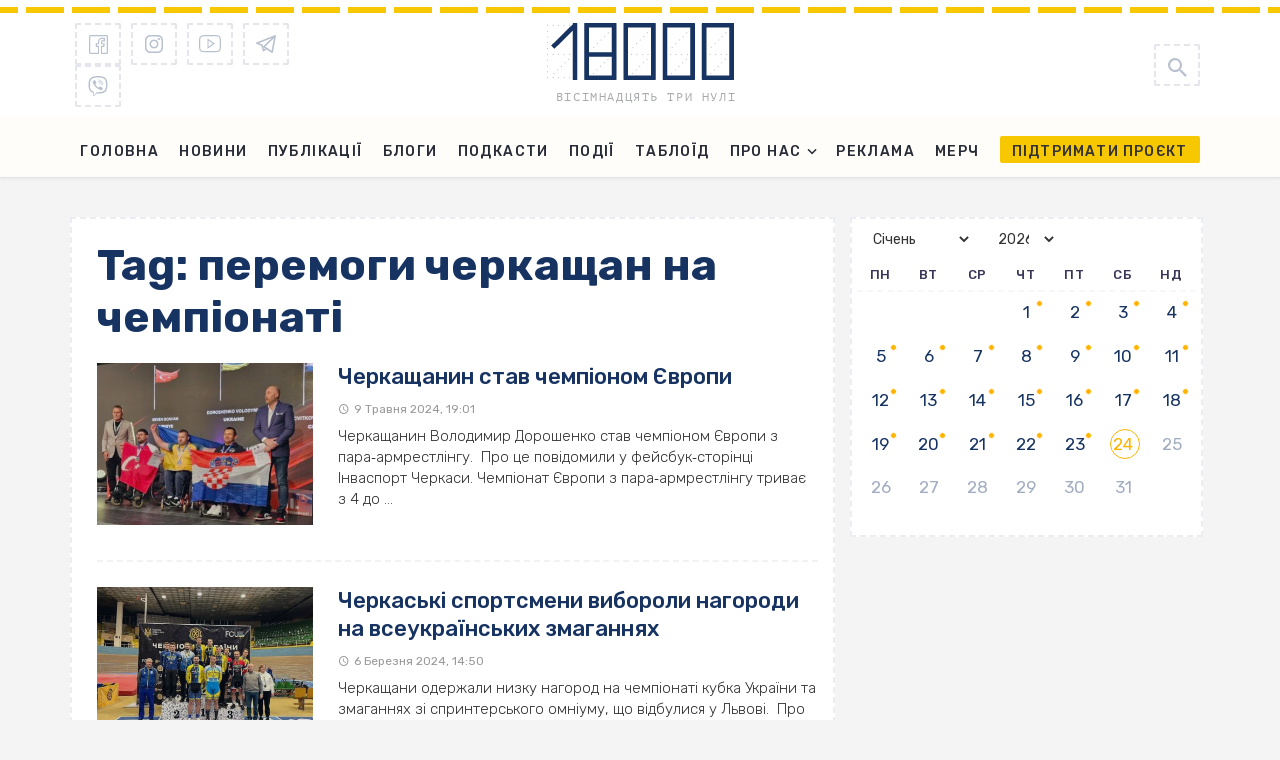

--- FILE ---
content_type: text/html; charset=UTF-8
request_url: https://18000.com.ua/tag/peremogi-cherkashhan-na-chempionati/
body_size: 39273
content:
<!DOCTYPE html><html lang="uk"><head> <meta charset="UTF-8"/> <meta name="viewport" content="width=device-width, initial-scale=1"/> <meta name="it-rating" content="it-rat-1320b27f41502b183e5f4961dd00e5c0"/> <link rel="profile" href="https://gmpg.org/xfn/11" /> <link rel="preload" href="https://18000.com.ua/wp-content/themes/the-next-mag/assets/fonts/PTMono/PTMono-Regular.woff" as="font" type="font/woff" crossorigin="anonymous";> <link rel="pingback" href="https://18000.com.ua/xmlrpc.php"> <link rel="manifest" href="/manifest.json"> <script type="application/javascript">var ajaxurl = "https://18000.com.ua/wp-admin/admin-ajax.php"</script><meta name='robots' content='index, follow, max-image-preview:large, max-snippet:-1, max-video-preview:-1'/> <!-- This site is optimized with the Yoast SEO Premium plugin v23.5 (Yoast SEO v23.6) - https://yoast.com/wordpress/plugins/seo/ --> <title>перемоги черкащан на чемпіонаті - Новини Черкас та Черкащини на сайті 18000.com.ua</title> <meta name="description" content="Читати новини за тегом перемоги черкащан на чемпіонаті - на сайті 18000.com.ua."/> <link rel="canonical" href="https://18000.com.ua/tag/peremogi-cherkashhan-na-chempionati/"/> <meta property="og:locale" content="uk_UA"/> <meta property="og:type" content="article"/> <meta property="og:title" content="перемоги черкащан на чемпіонаті Archives"/> <meta property="og:description" content="Читати новини за тегом перемоги черкащан на чемпіонаті - на сайті 18000.com.ua."/> <meta property="og:url" content="https://18000.com.ua/tag/peremogi-cherkashhan-na-chempionati/"/> <meta property="og:site_name" content="18000.com.ua"/> <meta property="og:image" content="https://18000.com.ua/wp-content/uploads/2019/01/18000.png?v=1638979707"/> <meta property="og:image:width" content="283"/> <meta property="og:image:height" content="283"/> <meta property="og:image:type" content="image/png"/> <meta name="twitter:card" content="summary_large_image"/> <script type="application/ld+json" class="yoast-schema-graph">{"@context":"https://schema.org","@graph":[{"@type":"CollectionPage","@id":"https://18000.com.ua/tag/peremogi-cherkashhan-na-chempionati/","url":"https://18000.com.ua/tag/peremogi-cherkashhan-na-chempionati/","name":"перемоги черкащан на чемпіонаті - Новини Черкас та Черкащини на сайті 18000.com.ua","isPartOf":{"@id":"https://18000.com.ua/#website"},"primaryImageOfPage":{"@id":"https://18000.com.ua/tag/peremogi-cherkashhan-na-chempionati/#primaryimage"},"image":{"@id":"https://18000.com.ua/tag/peremogi-cherkashhan-na-chempionati/#primaryimage"},"thumbnailUrl":"https://18000.com.ua/wp-content/uploads/2024/05/cherkashanin-doroshenko.jpg?v=1715266148","description":"Читати новини за тегом перемоги черкащан на чемпіонаті - на сайті 18000.com.ua.","breadcrumb":{"@id":"https://18000.com.ua/tag/peremogi-cherkashhan-na-chempionati/#breadcrumb"},"inLanguage":"uk"},{"@type":"ImageObject","inLanguage":"uk","@id":"https://18000.com.ua/tag/peremogi-cherkashhan-na-chempionati/#primaryimage","url":"https://18000.com.ua/wp-content/uploads/2024/05/cherkashanin-doroshenko.jpg?v=1715266148","contentUrl":"https://18000.com.ua/wp-content/uploads/2024/05/cherkashanin-doroshenko.jpg?v=1715266148","width":1600,"height":1200,"caption":"Черкащанин Володимир Дорошенко із прапором України на чемпіонаті Європи з пара-армрестлінгу"},{"@type":"BreadcrumbList","@id":"https://18000.com.ua/tag/peremogi-cherkashhan-na-chempionati/#breadcrumb","itemListElement":[{"@type":"ListItem","position":1,"name":"Home","item":"https://18000.com.ua/"},{"@type":"ListItem","position":2,"name":"перемоги черкащан на чемпіонаті"}]},{"@type":"WebSite","@id":"https://18000.com.ua/#website","url":"https://18000.com.ua/","name":"18000","description":"Останні новини Черкас та Черкаської області. Важливі новини про політику, бізнес, спорт, корупцію у владі на сайті 18000. Фото, відео, блоги","publisher":{"@id":"https://18000.com.ua/#organization"},"potentialAction":[{"@type":"SearchAction","target":{"@type":"EntryPoint","urlTemplate":"https://18000.com.ua/?s={search_term_string}"},"query-input":{"@type":"PropertyValueSpecification","valueRequired":true,"valueName":"search_term_string"}}],"inLanguage":"uk"},{"@type":"Organization","@id":"https://18000.com.ua/#organization","name":"18000","url":"https://18000.com.ua/","logo":{"@type":"ImageObject","inLanguage":"uk","@id":"https://18000.com.ua/#/schema/logo/image/","url":"https://18000.com.ua/wp-content/uploads/2021/09/18000.png","contentUrl":"https://18000.com.ua/wp-content/uploads/2021/09/18000.png","width":283,"height":283,"caption":"18000"},"image":{"@id":"https://18000.com.ua/#/schema/logo/image/"},"sameAs":["https://www.facebook.com/18000newsChe","https://www.instagram.com/18000_team/","https://www.youtube.com/@18000newsChe","https://invite.viber.com/?g2=AQBZQkwQnOT5E0q11IAUxBVRDRm5GGfsmurDcXPOpNZijYrZznrf5fXcGP4f&lang=ru","https://t.me/shotam18000"]}]}</script> <!-- / Yoast SEO Premium plugin. --><link rel='dns-prefetch' href='//fonts.googleapis.com'/><link rel='preconnect' href='https://fonts.gstatic.com' crossorigin/><link rel="alternate" type="application/rss+xml" title="18000.com.ua &raquo; стрічка" href="https://18000.com.ua/feed/"/><link rel="alternate" type="application/rss+xml" title="18000.com.ua &raquo; Канал коментарів" href="https://18000.com.ua/comments/feed/"/><script type="text/javascript" id="wpp-js" src="https://18000.com.ua/wp-content/plugins/wordpress-popular-posts/assets/js/wpp.min.js?ver=7.3.3" data-sampling="0" data-sampling-rate="100" data-api-url="https://18000.com.ua/wp-json/wordpress-popular-posts" data-post-id="0" data-token="880101d90c" data-lang="0" data-debug="0"></script><link rel="alternate" type="application/rss+xml" title="18000.com.ua &raquo; перемоги черкащан на чемпіонаті Канал теґу" href="https://18000.com.ua/tag/peremogi-cherkashhan-na-chempionati/feed/"/><script type="text/javascript">
/* <![CDATA[ */
window._wpemojiSettings = {"baseUrl":"https:\/\/s.w.org\/images\/core\/emoji\/15.0.3\/72x72\/","ext":".png","svgUrl":"https:\/\/s.w.org\/images\/core\/emoji\/15.0.3\/svg\/","svgExt":".svg","source":{"concatemoji":"https:\/\/18000.com.ua\/wp-includes\/js\/wp-emoji-release.min.js?ver=6.5.2"}};
/*! This file is auto-generated */
!function(i,n){var o,s,e;function c(e){try{var t={supportTests:e,timestamp:(new Date).valueOf()};sessionStorage.setItem(o,JSON.stringify(t))}catch(e){}}function p(e,t,n){e.clearRect(0,0,e.canvas.width,e.canvas.height),e.fillText(t,0,0);var t=new Uint32Array(e.getImageData(0,0,e.canvas.width,e.canvas.height).data),r=(e.clearRect(0,0,e.canvas.width,e.canvas.height),e.fillText(n,0,0),new Uint32Array(e.getImageData(0,0,e.canvas.width,e.canvas.height).data));return t.every(function(e,t){return e===r[t]})}function u(e,t,n){switch(t){case"flag":return n(e,"\ud83c\udff3\ufe0f\u200d\u26a7\ufe0f","\ud83c\udff3\ufe0f\u200b\u26a7\ufe0f")?!1:!n(e,"\ud83c\uddfa\ud83c\uddf3","\ud83c\uddfa\u200b\ud83c\uddf3")&&!n(e,"\ud83c\udff4\udb40\udc67\udb40\udc62\udb40\udc65\udb40\udc6e\udb40\udc67\udb40\udc7f","\ud83c\udff4\u200b\udb40\udc67\u200b\udb40\udc62\u200b\udb40\udc65\u200b\udb40\udc6e\u200b\udb40\udc67\u200b\udb40\udc7f");case"emoji":return!n(e,"\ud83d\udc26\u200d\u2b1b","\ud83d\udc26\u200b\u2b1b")}return!1}function f(e,t,n){var r="undefined"!=typeof WorkerGlobalScope&&self instanceof WorkerGlobalScope?new OffscreenCanvas(300,150):i.createElement("canvas"),a=r.getContext("2d",{willReadFrequently:!0}),o=(a.textBaseline="top",a.font="600 32px Arial",{});return e.forEach(function(e){o[e]=t(a,e,n)}),o}function t(e){var t=i.createElement("script");t.src=e,t.defer=!0,i.head.appendChild(t)}"undefined"!=typeof Promise&&(o="wpEmojiSettingsSupports",s=["flag","emoji"],n.supports={everything:!0,everythingExceptFlag:!0},e=new Promise(function(e){i.addEventListener("DOMContentLoaded",e,{once:!0})}),new Promise(function(t){var n=function(){try{var e=JSON.parse(sessionStorage.getItem(o));if("object"==typeof e&&"number"==typeof e.timestamp&&(new Date).valueOf()<e.timestamp+604800&&"object"==typeof e.supportTests)return e.supportTests}catch(e){}return null}();if(!n){if("undefined"!=typeof Worker&&"undefined"!=typeof OffscreenCanvas&&"undefined"!=typeof URL&&URL.createObjectURL&&"undefined"!=typeof Blob)try{var e="postMessage("+f.toString()+"("+[JSON.stringify(s),u.toString(),p.toString()].join(",")+"));",r=new Blob([e],{type:"text/javascript"}),a=new Worker(URL.createObjectURL(r),{name:"wpTestEmojiSupports"});return void(a.onmessage=function(e){c(n=e.data),a.terminate(),t(n)})}catch(e){}c(n=f(s,u,p))}t(n)}).then(function(e){for(var t in e)n.supports[t]=e[t],n.supports.everything=n.supports.everything&&n.supports[t],"flag"!==t&&(n.supports.everythingExceptFlag=n.supports.everythingExceptFlag&&n.supports[t]);n.supports.everythingExceptFlag=n.supports.everythingExceptFlag&&!n.supports.flag,n.DOMReady=!1,n.readyCallback=function(){n.DOMReady=!0}}).then(function(){return e}).then(function(){var e;n.supports.everything||(n.readyCallback(),(e=n.source||{}).concatemoji?t(e.concatemoji):e.wpemoji&&e.twemoji&&(t(e.twemoji),t(e.wpemoji)))}))}((window,document),window._wpemojiSettings);
/* ]]> */
</script><style id='wp-emoji-styles-inline-css' type='text/css'>

	img.wp-smiley, img.emoji {
		display: inline !important;
		border: none !important;
		box-shadow: none !important;
		height: 1em !important;
		width: 1em !important;
		margin: 0 0.07em !important;
		vertical-align: -0.1em !important;
		background: none !important;
		padding: 0 !important;
	}
</style><link rel='stylesheet' id='wp-block-library-css' href='https://18000.com.ua/wp-includes/css/dist/block-library/style.min.css?ver=6.5.2' type='text/css' media='all'/><style id='classic-theme-styles-inline-css' type='text/css'>
/*! This file is auto-generated */
.wp-block-button__link{color:#fff;background-color:#32373c;border-radius:9999px;box-shadow:none;text-decoration:none;padding:calc(.667em + 2px) calc(1.333em + 2px);font-size:1.125em}.wp-block-file__button{background:#32373c;color:#fff;text-decoration:none}
</style><style id='global-styles-inline-css' type='text/css'>
body{--wp--preset--color--black: #000000;--wp--preset--color--cyan-bluish-gray: #abb8c3;--wp--preset--color--white: #ffffff;--wp--preset--color--pale-pink: #f78da7;--wp--preset--color--vivid-red: #cf2e2e;--wp--preset--color--luminous-vivid-orange: #ff6900;--wp--preset--color--luminous-vivid-amber: #fcb900;--wp--preset--color--light-green-cyan: #7bdcb5;--wp--preset--color--vivid-green-cyan: #00d084;--wp--preset--color--pale-cyan-blue: #8ed1fc;--wp--preset--color--vivid-cyan-blue: #0693e3;--wp--preset--color--vivid-purple: #9b51e0;--wp--preset--gradient--vivid-cyan-blue-to-vivid-purple: linear-gradient(135deg,rgba(6,147,227,1) 0%,rgb(155,81,224) 100%);--wp--preset--gradient--light-green-cyan-to-vivid-green-cyan: linear-gradient(135deg,rgb(122,220,180) 0%,rgb(0,208,130) 100%);--wp--preset--gradient--luminous-vivid-amber-to-luminous-vivid-orange: linear-gradient(135deg,rgba(252,185,0,1) 0%,rgba(255,105,0,1) 100%);--wp--preset--gradient--luminous-vivid-orange-to-vivid-red: linear-gradient(135deg,rgba(255,105,0,1) 0%,rgb(207,46,46) 100%);--wp--preset--gradient--very-light-gray-to-cyan-bluish-gray: linear-gradient(135deg,rgb(238,238,238) 0%,rgb(169,184,195) 100%);--wp--preset--gradient--cool-to-warm-spectrum: linear-gradient(135deg,rgb(74,234,220) 0%,rgb(151,120,209) 20%,rgb(207,42,186) 40%,rgb(238,44,130) 60%,rgb(251,105,98) 80%,rgb(254,248,76) 100%);--wp--preset--gradient--blush-light-purple: linear-gradient(135deg,rgb(255,206,236) 0%,rgb(152,150,240) 100%);--wp--preset--gradient--blush-bordeaux: linear-gradient(135deg,rgb(254,205,165) 0%,rgb(254,45,45) 50%,rgb(107,0,62) 100%);--wp--preset--gradient--luminous-dusk: linear-gradient(135deg,rgb(255,203,112) 0%,rgb(199,81,192) 50%,rgb(65,88,208) 100%);--wp--preset--gradient--pale-ocean: linear-gradient(135deg,rgb(255,245,203) 0%,rgb(182,227,212) 50%,rgb(51,167,181) 100%);--wp--preset--gradient--electric-grass: linear-gradient(135deg,rgb(202,248,128) 0%,rgb(113,206,126) 100%);--wp--preset--gradient--midnight: linear-gradient(135deg,rgb(2,3,129) 0%,rgb(40,116,252) 100%);--wp--preset--font-size--small: 13px;--wp--preset--font-size--medium: 20px;--wp--preset--font-size--large: 36px;--wp--preset--font-size--x-large: 42px;--wp--preset--spacing--20: 0.44rem;--wp--preset--spacing--30: 0.67rem;--wp--preset--spacing--40: 1rem;--wp--preset--spacing--50: 1.5rem;--wp--preset--spacing--60: 2.25rem;--wp--preset--spacing--70: 3.38rem;--wp--preset--spacing--80: 5.06rem;--wp--preset--shadow--natural: 6px 6px 9px rgba(0, 0, 0, 0.2);--wp--preset--shadow--deep: 12px 12px 50px rgba(0, 0, 0, 0.4);--wp--preset--shadow--sharp: 6px 6px 0px rgba(0, 0, 0, 0.2);--wp--preset--shadow--outlined: 6px 6px 0px -3px rgba(255, 255, 255, 1), 6px 6px rgba(0, 0, 0, 1);--wp--preset--shadow--crisp: 6px 6px 0px rgba(0, 0, 0, 1);}:where(.is-layout-flex){gap: 0.5em;}:where(.is-layout-grid){gap: 0.5em;}body .is-layout-flow > .alignleft{float: left;margin-inline-start: 0;margin-inline-end: 2em;}body .is-layout-flow > .alignright{float: right;margin-inline-start: 2em;margin-inline-end: 0;}body .is-layout-flow > .aligncenter{margin-left: auto !important;margin-right: auto !important;}body .is-layout-constrained > .alignleft{float: left;margin-inline-start: 0;margin-inline-end: 2em;}body .is-layout-constrained > .alignright{float: right;margin-inline-start: 2em;margin-inline-end: 0;}body .is-layout-constrained > .aligncenter{margin-left: auto !important;margin-right: auto !important;}body .is-layout-constrained > :where(:not(.alignleft):not(.alignright):not(.alignfull)){max-width: var(--wp--style--global--content-size);margin-left: auto !important;margin-right: auto !important;}body .is-layout-constrained > .alignwide{max-width: var(--wp--style--global--wide-size);}body .is-layout-flex{display: flex;}body .is-layout-flex{flex-wrap: wrap;align-items: center;}body .is-layout-flex > *{margin: 0;}body .is-layout-grid{display: grid;}body .is-layout-grid > *{margin: 0;}:where(.wp-block-columns.is-layout-flex){gap: 2em;}:where(.wp-block-columns.is-layout-grid){gap: 2em;}:where(.wp-block-post-template.is-layout-flex){gap: 1.25em;}:where(.wp-block-post-template.is-layout-grid){gap: 1.25em;}.has-black-color{color: var(--wp--preset--color--black) !important;}.has-cyan-bluish-gray-color{color: var(--wp--preset--color--cyan-bluish-gray) !important;}.has-white-color{color: var(--wp--preset--color--white) !important;}.has-pale-pink-color{color: var(--wp--preset--color--pale-pink) !important;}.has-vivid-red-color{color: var(--wp--preset--color--vivid-red) !important;}.has-luminous-vivid-orange-color{color: var(--wp--preset--color--luminous-vivid-orange) !important;}.has-luminous-vivid-amber-color{color: var(--wp--preset--color--luminous-vivid-amber) !important;}.has-light-green-cyan-color{color: var(--wp--preset--color--light-green-cyan) !important;}.has-vivid-green-cyan-color{color: var(--wp--preset--color--vivid-green-cyan) !important;}.has-pale-cyan-blue-color{color: var(--wp--preset--color--pale-cyan-blue) !important;}.has-vivid-cyan-blue-color{color: var(--wp--preset--color--vivid-cyan-blue) !important;}.has-vivid-purple-color{color: var(--wp--preset--color--vivid-purple) !important;}.has-black-background-color{background-color: var(--wp--preset--color--black) !important;}.has-cyan-bluish-gray-background-color{background-color: var(--wp--preset--color--cyan-bluish-gray) !important;}.has-white-background-color{background-color: var(--wp--preset--color--white) !important;}.has-pale-pink-background-color{background-color: var(--wp--preset--color--pale-pink) !important;}.has-vivid-red-background-color{background-color: var(--wp--preset--color--vivid-red) !important;}.has-luminous-vivid-orange-background-color{background-color: var(--wp--preset--color--luminous-vivid-orange) !important;}.has-luminous-vivid-amber-background-color{background-color: var(--wp--preset--color--luminous-vivid-amber) !important;}.has-light-green-cyan-background-color{background-color: var(--wp--preset--color--light-green-cyan) !important;}.has-vivid-green-cyan-background-color{background-color: var(--wp--preset--color--vivid-green-cyan) !important;}.has-pale-cyan-blue-background-color{background-color: var(--wp--preset--color--pale-cyan-blue) !important;}.has-vivid-cyan-blue-background-color{background-color: var(--wp--preset--color--vivid-cyan-blue) !important;}.has-vivid-purple-background-color{background-color: var(--wp--preset--color--vivid-purple) !important;}.has-black-border-color{border-color: var(--wp--preset--color--black) !important;}.has-cyan-bluish-gray-border-color{border-color: var(--wp--preset--color--cyan-bluish-gray) !important;}.has-white-border-color{border-color: var(--wp--preset--color--white) !important;}.has-pale-pink-border-color{border-color: var(--wp--preset--color--pale-pink) !important;}.has-vivid-red-border-color{border-color: var(--wp--preset--color--vivid-red) !important;}.has-luminous-vivid-orange-border-color{border-color: var(--wp--preset--color--luminous-vivid-orange) !important;}.has-luminous-vivid-amber-border-color{border-color: var(--wp--preset--color--luminous-vivid-amber) !important;}.has-light-green-cyan-border-color{border-color: var(--wp--preset--color--light-green-cyan) !important;}.has-vivid-green-cyan-border-color{border-color: var(--wp--preset--color--vivid-green-cyan) !important;}.has-pale-cyan-blue-border-color{border-color: var(--wp--preset--color--pale-cyan-blue) !important;}.has-vivid-cyan-blue-border-color{border-color: var(--wp--preset--color--vivid-cyan-blue) !important;}.has-vivid-purple-border-color{border-color: var(--wp--preset--color--vivid-purple) !important;}.has-vivid-cyan-blue-to-vivid-purple-gradient-background{background: var(--wp--preset--gradient--vivid-cyan-blue-to-vivid-purple) !important;}.has-light-green-cyan-to-vivid-green-cyan-gradient-background{background: var(--wp--preset--gradient--light-green-cyan-to-vivid-green-cyan) !important;}.has-luminous-vivid-amber-to-luminous-vivid-orange-gradient-background{background: var(--wp--preset--gradient--luminous-vivid-amber-to-luminous-vivid-orange) !important;}.has-luminous-vivid-orange-to-vivid-red-gradient-background{background: var(--wp--preset--gradient--luminous-vivid-orange-to-vivid-red) !important;}.has-very-light-gray-to-cyan-bluish-gray-gradient-background{background: var(--wp--preset--gradient--very-light-gray-to-cyan-bluish-gray) !important;}.has-cool-to-warm-spectrum-gradient-background{background: var(--wp--preset--gradient--cool-to-warm-spectrum) !important;}.has-blush-light-purple-gradient-background{background: var(--wp--preset--gradient--blush-light-purple) !important;}.has-blush-bordeaux-gradient-background{background: var(--wp--preset--gradient--blush-bordeaux) !important;}.has-luminous-dusk-gradient-background{background: var(--wp--preset--gradient--luminous-dusk) !important;}.has-pale-ocean-gradient-background{background: var(--wp--preset--gradient--pale-ocean) !important;}.has-electric-grass-gradient-background{background: var(--wp--preset--gradient--electric-grass) !important;}.has-midnight-gradient-background{background: var(--wp--preset--gradient--midnight) !important;}.has-small-font-size{font-size: var(--wp--preset--font-size--small) !important;}.has-medium-font-size{font-size: var(--wp--preset--font-size--medium) !important;}.has-large-font-size{font-size: var(--wp--preset--font-size--large) !important;}.has-x-large-font-size{font-size: var(--wp--preset--font-size--x-large) !important;}
.wp-block-button.is-style-outline .wp-block-button__link{background: transparent none;border-color: currentColor;border-width: 2px;border-style: solid;color: currentColor;padding-top: 0.667em;padding-right: 1.33em;padding-bottom: 0.667em;padding-left: 1.33em;}
.wp-block-site-logo.is-style-rounded{border-radius: 9999px;}
.wp-block-navigation a:where(:not(.wp-element-button)){color: inherit;}
:where(.wp-block-post-template.is-layout-flex){gap: 1.25em;}:where(.wp-block-post-template.is-layout-grid){gap: 1.25em;}
:where(.wp-block-columns.is-layout-flex){gap: 2em;}:where(.wp-block-columns.is-layout-grid){gap: 2em;}
.wp-block-pullquote{font-size: 1.5em;line-height: 1.6;}
</style><link rel='stylesheet' id='chsl-styles-css' href='https://18000.com.ua/wp-content/plugins/18000-widgets/assets/css/chsl-styles.css?ver=6.5.2' type='text/css' media='all'/><link rel='stylesheet' id='featured-image-generator-pro-css' href='https://18000.com.ua/wp-content/plugins/featured-image-generator-pro/public/css/featured-image-generator-pro-public.css?ver=2.8' type='text/css' media='all'/><link rel='stylesheet' id='gn-frontend-gnfollow-style-css' href='https://18000.com.ua/wp-content/plugins/gn-publisher/assets/css/gn-frontend-gnfollow.min.css?ver=1.5.23' type='text/css' media='all'/><link rel='stylesheet' id='ralabs-popup-style-css' href='https://18000.com.ua/wp-content/plugins/mdf-popups/assets/css/style.css?ver=6.5.2' type='text/css' media='all'/><link rel='stylesheet' id='cta-popup-css-css' href='https://18000.com.ua/wp-content/plugins/mdf-popups/assets/css/cta-popup.css?ver=6.5.2' type='text/css' media='all'/><link rel='stylesheet' id='rp-public-styles-css' href='https://18000.com.ua/wp-content/plugins/reading-progress-bar/public/css/rp-public.css?ver=6.5.2' type='text/css' media='all'/><link rel='stylesheet' id='bkswcss-css' href='https://18000.com.ua/wp-content/plugins/tnm-shortcode/css/shortcode.css?ver=6.5.2' type='text/css' media='all'/><link rel='stylesheet' id='ppress-frontend-css' href='https://18000.com.ua/wp-content/plugins/wp-user-avatar/assets/css/frontend.min.css?ver=4.16.5' type='text/css' media='all'/><link rel='stylesheet' id='ppress-flatpickr-css' href='https://18000.com.ua/wp-content/plugins/wp-user-avatar/assets/flatpickr/flatpickr.min.css?ver=4.16.5' type='text/css' media='all'/><link rel='stylesheet' id='ppress-select2-css' href='https://18000.com.ua/wp-content/plugins/wp-user-avatar/assets/select2/select2.min.css?ver=6.5.2' type='text/css' media='all'/><link rel='stylesheet' id='wordpress-popular-posts-css-css' href='https://18000.com.ua/wp-content/plugins/wordpress-popular-posts/assets/css/wpp.css?ver=7.3.3' type='text/css' media='all'/><link rel='stylesheet' id='thenextmag_vendors-css' href='https://18000.com.ua/wp-content/themes/the-next-mag/css/vendors.css?ver=6.5.2' type='text/css' media='all'/><link rel='stylesheet' id='thenextmag-style-css' href='https://18000.com.ua/wp-content/themes/the-next-mag/css/style.min.css?ver=12' type='text/css' media='all'/><style id='thenextmag-style-inline-css' type='text/css'>
.site-footer, .footer-3.site-footer, .footer-5.site-footer, .footer-6.site-footer
                                        {background: #173361;}::selection {color: #FFF; background: #173361;}::-webkit-selection {color: #FFF; background: #173361;}a, a:hover, a:focus, a:active, .color-primary, .site-title, .mnmd-widget-indexed-posts-b .posts-list > li .post__title:after,
            .author-box .author-name a
            {color: #173361;}.category-tile__name, .cat-0.cat-theme-bg.cat-theme-bg, .primary-bg-color, .navigation--main > li > a:before, .mnmd-pagination__item-current, .mnmd-pagination__item-current:hover, 
            .mnmd-pagination__item-current:focus, .mnmd-pagination__item-current:active, .mnmd-pagination--next-n-prev .mnmd-pagination__links a:last-child .mnmd-pagination__item,
            .subscribe-form__fields input[type='submit'], .has-overlap-bg:before, .post__cat--bg, a.post__cat--bg, .entry-cat--bg, a.entry-cat--bg, 
            .comments-count-box, .mnmd-widget--box .widget__title,  .posts-list > li .post__thumb:after, 
            .widget_calendar td a:before, .widget_calendar #today, .widget_calendar #today a, .entry-action-btn, .posts-navigation__label:before, 
            .comment-form .form-submit input[type='submit'], .mnmd-carousel-dots-b .swiper-pagination-bullet-active,
             .site-header--side-logo .header-logo:not(.header-logo--mobile), .list-square-bullet > li > *:before, .list-square-bullet-exclude-first > li:not(:first-child) > *:before,
             .btn-primary, .btn-primary:active, .btn-primary:focus, .btn-primary:hover, 
             .btn-primary.active.focus, .btn-primary.active:focus, .btn-primary.active:hover, .btn-primary:active.focus, .btn-primary:active:focus, .btn-primary:active:hover
            {background-color: #173361;}.site-header--skin-4 .navigation--main > li > a:before
            {background-color: #173361 !important;}.post-score-hexagon .hexagon-svg g path
            {fill: #173361;}.has-overlap-frame:before, .mnmd-gallery-slider .fotorama__thumb-border, .bypostauthor > .comment-body .comment-author > img
            {border-color: #173361;}.mnmd-pagination--next-n-prev .mnmd-pagination__links a:last-child .mnmd-pagination__item:after
            {border-left-color: #173361;}.comments-count-box:before
            {border-top-color: #173361;}.navigation--offcanvas li > a:after
            {border-right-color: #173361;}.post--single-cover-gradient .single-header
            {
                background-image: -webkit-linear-gradient( bottom , #173361 0%, rgba(252, 60, 45, 0.7) 50%, rgba(252, 60, 45, 0) 100%);
                background-image: linear-gradient(to top, #173361 0%, rgba(252, 60, 45, 0.7) 50%, rgba(252, 60, 45, 0) 100%);
            }.subscribe-form__fields input[type='submit']:hover,
            .comment-form .form-submit input[type='submit']:active, .comment-form .form-submit input[type='submit']:focus, .comment-form .form-submit input[type='submit']:hover
            {background-color: #EF392B;}mnmd-video-box__playlist .is-playing .post__thumb:after { content: 'Now playing'; }.cat-158 .cat-theme, 
                                        .cat-158.cat-theme.cat-theme, 
                                        .cat-158 a:hover .cat-icon
                    {color: #000000 !important;}.cat-158 .cat-theme-bg,
                                        .cat-158.cat-theme-bg.cat-theme-bg,
                                        .navigation--main > li.menu-item-cat-158 > a:before,
                                        .cat-158.post--featured-a .post__text:before,
                                        .mnmd-carousel-b .cat-158 .post__text:before,
                                        .cat-158 .has-overlap-bg:before,
                                        .cat-158.post--content-overlap .overlay-content__inner:before
                    {background-color: #000000 !important;}.cat-158 .cat-theme-border,
                                        .cat-158.cat-theme-border.cat-theme-border,
                                        .mnmd-featured-block-a .main-post.cat-158:before,
                                        .cat-158 .category-tile__inner:before,
                                        .cat-158 .has-overlap-frame:before,
                                        .navigation--offcanvas li.menu-item-cat-158 > a:after,
                                        .mnmd-featured-block-a .main-post:before
                    {border-color: #000000 !important;}.post--single-cover-gradient.cat-158 .single-header
                    {
                    background-image: -webkit-linear-gradient( bottom , #000000 0%, rgba(25, 79, 176, 0.7) 50%, rgba(25, 79, 176, 0) 100%);
                    background-image: linear-gradient(to top, #000000 0%, rgba(25, 79, 176, 0.7) 50%, rgba(25, 79, 176, 0) 100%);
                    }
</style><link rel='stylesheet' id='18000-main-style-css' href='https://18000.com.ua/wp-content/themes/the-next-mag/css/main.min.css?ver=6.5.2' type='text/css' media='all'/><link rel='stylesheet' id='lazyload-video-css-css' href='https://18000.com.ua/wp-content/plugins/lazy-load-for-videos/public/css/lazyload-shared.css?ver=2.18.9' type='text/css' media='all'/><style id='lazyload-video-css-inline-css' type='text/css'>
.entry-content a.lazy-load-youtube, a.lazy-load-youtube, .lazy-load-vimeo{ background-size: cover; }.titletext.youtube { display: none; }.lazy-load-div:before { content: "\25B6"; text-shadow: 0px 0px 60px rgba(0,0,0,0.8); }
</style><link rel='stylesheet' id='wp-featherlight-css' href='https://18000.com.ua/wp-content/plugins/wp-featherlight/css/wp-featherlight.min.css?ver=1.3.4' type='text/css' media='all'/><link rel="preload" as="style" href="https://fonts.googleapis.com/css?family=Rubik:300,400,500,600,700,800,900,300italic,400italic,500italic,600italic,700italic,800italic,900italic&#038;display=swap&#038;ver=1767244225"/><link rel="stylesheet" href="https://fonts.googleapis.com/css?family=Rubik:300,400,500,600,700,800,900,300italic,400italic,500italic,600italic,700italic,800italic,900italic&#038;display=swap&#038;ver=1767244225" media="print" onload="this.media='all'"><noscript><link rel="stylesheet" href="https://fonts.googleapis.com/css?family=Rubik:300,400,500,600,700,800,900,300italic,400italic,500italic,600italic,700italic,800italic,900italic&#038;display=swap&#038;ver=1767244225"/></noscript><script type="text/javascript" src="https://18000.com.ua/wp-includes/js/jquery/jquery.min.js?ver=3.7.1" id="jquery-core-js"></script><script type="text/javascript" src="https://18000.com.ua/wp-content/plugins/featured-image-generator-pro/public/js/featured-image-generator-pro-public.js?ver=2.8" id="featured-image-generator-pro-js"></script><script type="text/javascript" src="https://18000.com.ua/wp-content/plugins/reading-progress-bar/public/js/rp-public.js?ver=6.5.2" id="rp-public-scripts-js"></script><script type="text/javascript" src="https://18000.com.ua/wp-content/plugins/wp-user-avatar/assets/flatpickr/flatpickr.min.js?ver=4.16.5" id="ppress-flatpickr-js"></script><script type="text/javascript" src="https://18000.com.ua/wp-content/plugins/wp-user-avatar/assets/select2/select2.min.js?ver=4.16.5" id="ppress-select2-js"></script><link rel="https://api.w.org/" href="https://18000.com.ua/wp-json/"/><link rel="alternate" type="application/json" href="https://18000.com.ua/wp-json/wp/v2/tags/5329"/><link rel="EditURI" type="application/rsd+xml" title="RSD" href="https://18000.com.ua/xmlrpc.php?rsd"/><meta name="generator" content="WordPress 6.5.2"/><meta name="generator" content="Redux 4.5.7"/> <script type="text/javascript">
      var ajaxurl = 'https://18000.com.ua/wp-admin/admin-ajax.php';
    </script> <style id="wpp-loading-animation-styles">@-webkit-keyframes bgslide{from{background-position-x:0}to{background-position-x:-200%}}@keyframes bgslide{from{background-position-x:0}to{background-position-x:-200%}}.wpp-widget-block-placeholder,.wpp-shortcode-placeholder{margin:0 auto;width:60px;height:3px;background:#dd3737;background:linear-gradient(90deg,#dd3737 0%,#571313 10%,#dd3737 100%);background-size:200% auto;border-radius:3px;-webkit-animation:bgslide 1s infinite linear;animation:bgslide 1s infinite linear}</style> <link rel="icon" href="https://18000.com.ua/wp-content/uploads/2019/01/18000-150x150.png" sizes="32x32"/><link rel="icon" href="https://18000.com.ua/wp-content/uploads/2019/01/18000.png?v=1638979707" sizes="192x192"/><link rel="apple-touch-icon" href="https://18000.com.ua/wp-content/uploads/2019/01/18000-180x180.png"/><meta name="msapplication-TileImage" content="https://18000.com.ua/wp-content/uploads/2019/01/18000.png?v=1638979707"/><style id="tnm_option-dynamic-css" title="dynamic-css" class="redux-options-output">body{font-family:Rubik,Arial, Helvetica, sans-serif;}.post__title, .entry-title, h1, h2, h3, h4, h5, h6, .h1, .h2, .h3, .h4, .h5, .h6, .text-font-primary, .social-tile__title, .widget_recent_comments .recentcomments > a, .widget_recent_entries li > a, .modal-title.modal-title, .author-box .author-name a, .comment-author, .widget_calendar caption, .widget_categories li>a, .widget_meta ul, .widget_recent_comments .recentcomments>a, .widget_recent_entries li>a, .widget_pages li>a{font-family:Rubik,Arial, Helvetica, sans-serif;}.text-font-secondary, .block-heading__subtitle, .widget_nav_menu ul, .navigation .sub-menu, .typography-copy blockquote, .comment-content blockquote{font-family:Rubik,Arial, Helvetica, sans-serif;}.mobile-header-btn, .navigation-bar-btn, .navigation, .menu, .mnmd-mega-menu__inner > .sub-menu > li > a, .meta-text, a.meta-text, .meta-font, a.meta-font, .text-font-tertiary, .block-heading, .block-heading__title, .block-heading-tabs, .block-heading-tabs > li > a, input[type="button"]:not(.btn), input[type="reset"]:not(.btn), input[type="submit"]:not(.btn), .btn, label, .category-tile__name, .page-nav, .post-score, .post-score-hexagon .post-score-value, .post__cat, a.post__cat, .entry-cat, a.entry-cat, .read-more-link, .post__meta, .entry-meta, .entry-author__name, a.entry-author__name, .comments-count-box, .widget__title-text, .mnmd-widget-indexed-posts-a .posts-list > li .post__thumb:after, .mnmd-widget-indexed-posts-b .posts-list > li .post__title:after, .mnmd-widget-indexed-posts-c .list-index, .social-tile__count, .widget_recent_comments .comment-author-link, .mnmd-video-box__playlist .is-playing .post__thumb:after, .mnmd-posts-listing-a .cat-title, .mnmd-news-ticker__heading, .page-heading__title, .post-sharing__title, .post-sharing--simple .sharing-btn, .entry-action-btn, .entry-tags-title, .post-categories__title, .posts-navigation__label, .comments-title, .comments-title__text, .comments-title .add-comment, .comment-metadata, .comment-metadata a, .comment-reply-link, .comment-reply-title, .countdown__digit, .modal-title, .comment-reply-title, .comment-meta, .comment .reply, .wp-caption, .gallery-caption, .widget-title, .btn, .navigation, .logged-in-as, .countdown__digit, .mnmd-widget-indexed-posts-a .posts-list>li .post__thumb:after, .mnmd-widget-indexed-posts-b .posts-list>li .post__title:after, .mnmd-widget-indexed-posts-c .list-index, .mnmd-horizontal-list .index, .mnmd-pagination, .mnmd-pagination--next-n-prev .mnmd-pagination__label{font-family:Rubik,Arial, Helvetica, sans-serif;}.header-main{padding-top:5px;padding-bottom:15px;}.page-coming-soon .background-img>.background-img{background-image:url('https://18000.com.ua/wp-content/uploads/2018/12/murray-campbell-29990.png?v=1638979803');}</style><noscript><style id="rocket-lazyload-nojs-css">.rll-youtube-player, [data-lazy-src]{display:none !important;}</style></noscript> <!-- Schema meta --> <!-- Google Tag Manager --> <script>(function(w,d,s,l,i){w[l]=w[l]||[];w[l].push({'gtm.start':
            new Date().getTime(),event:'gtm.js'});var f=d.getElementsByTagName(s)[0],
          j=d.createElement(s),dl=l!='dataLayer'?'&l='+l:'';j.async=true;j.src=
          'https://www.googletagmanager.com/gtm.js?id='+i+dl;f.parentNode.insertBefore(j,f);
        })(window,document,'script','dataLayer','GTM-NS7XX4R');</script> <!-- End Google Tag Manager --> <!-- Google tag (gtag.js) --> <script async src="https://www.googletagmanager.com/gtag/js?id=G-37FS7N8C1S"></script> <script>
        window.dataLayer = window.dataLayer || [];
        function gtag(){dataLayer.push(arguments);}
        gtag('js', new Date());

        gtag('config', 'G-37FS7N8C1S');
      </script> <script type="text/javascript">
          (function() {
            /** CONFIGURATION START **/
            var _sf_async_config = window._sf_async_config = (window._sf_async_config || {});
            _sf_async_config.uid = 67197;
            _sf_async_config.domain = '18000.com.ua'; //CHANGE THIS TO THE ROOT DOMAIN
            _sf_async_config.flickerControl = false;
            _sf_async_config.useCanonical = true;
            _sf_async_config.useCanonicalDomain = true;
            _sf_async_config.sections = ''; // CHANGE THIS TO YOUR SECTION NAME(s)
            _sf_async_config.authors = 'Денис Непогодьєв';
            /** CONFIGURATION END **/
            function loadChartbeat() {
              var e = document.createElement('script');
              var n = document.getElementsByTagName('script')[0];
              e.type = 'text/javascript';
              e.async = true;
              e.src = '//static.chartbeat.com/js/chartbeat.js';
              n.parentNode.insertBefore(e, n);
            }
            loadChartbeat();
          })();
        </script> <script async src="//static.chartbeat.com/js/chartbeat_mab.js"></script> <link rel="apple-touch-icon" sizes="180x180" href="/apple-touch-icon.png?v=bOM2dW0PWj"> <link rel="icon" type="image/png" sizes="32x32" href="/favicon-32x32.png?v=bOM2dW0PWj"> <link rel="icon" type="image/png" sizes="16x16" href="/favicon-16x16.png?v=bOM2dW0PWj"> <link rel="mask-icon" href="/safari-pinned-tab.svg?v=bOM2dW0PWj" color="#5bbad5"> <link rel="shortcut icon" href="/favicon.ico?v=bOM2dW0PWj"> <meta name="msapplication-TileColor" content="#ffffff"> <meta name="theme-color" content="#fff7da"> <!--[if lt IE 9]> <script src="https://oss.maxcdn.com/html5shiv/3.7.3/html5shiv.min.js"></script> <![endif]--> <script>
    function ready(fn) {
      if (document.attachEvent ? document.readyState === "complete" : document.readyState !== "loading"){
        fn();
      } else {
        document.addEventListener('DOMContentLoaded', fn);
      }
    }

    ready(function () {
      [].forEach.call(document.querySelectorAll('[data-src]'), function (el) {
        switch (el.tagName) {
          case 'IMG':
            el.setAttribute('src', el.getAttribute('data-src'))
            break
          default:
            el.setAttribute('style', 'background-image: url(' + el.getAttribute('data-src') + '); ' + el.getAttribute('style'))
        }
      })
    })
  </script> <!-- Google AdSense --> <script async src="//pagead2.googlesyndication.com/pagead/js/adsbygoogle.js"></script> <script>
      (adsbygoogle = window.adsbygoogle || []).push({
        google_ad_client: "ca-pub-1112580228863821",
        enable_page_level_ads: true
      });
    </script> <!-- End Google AdSense --> </head><body class="archive tag tag-peremogi-cherkashhan-na-chempionati tag-5329 header-7 wp-featherlight-captions"><!-- Google Tag Manager (noscript) --><noscript><iframe src="https://www.googletagmanager.com/ns.html?id=GTM-NS7XX4R" height="0" width="0" style="display:none;visibility:hidden"></iframe></noscript><!-- End Google Tag Manager (noscript) --> <div class="site-wrapper"> <style>
 @media only screen and (max-width: 564px) {
            .single-body p > iframe {
                max-height: 324px !important;
            }
        }

        @media only screen and (max-width:366px) {
            .single-body p > iframe {
                max-height: 275px !important;
            }
        }

        .single-body p > iframe {
            margin: auto;
        }
</style> <header class="site-header site-header--skin-5"> <svg style="width:100%;height:8px;"> <!-- No dashes nor gaps --> <line x1="-20" y1="50%" x2="100%" y2="50%" stroke-width="6" stroke="#f7c800" stroke-dasharray="38 8"></line> </svg> <div class="header-main hidden-xs hidden-sm"> <div class="container"> <div class="row row--flex row--vertical-center"> <div class="col-xs-3"> <div class="header-social"> <ul class="social-list social-list--lg list-horizontal"> <li><a aria-label="facebook" title="facebook" href="https://www.facebook.com/18000newsChe" target="_blank"><i class="mdicon mdicon-facebook"></i></a></li><li><a aria-label="instagram" title="instagram" href="https://www.instagram.com/18000_team/" target="_blank"><i class="mdicon mdicon-instagram"></i></a></li><li><a aria-label="youtube" title="youtube" href="https://www.youtube.com/@18000newsChe" target="_blank"><i class="mdicon mdicon-youtube"></i></a></li><li><a aria-label="telegram" title="telegram" href="https://t.me/shotam18000" target="_blank"><i class="mdicon mdicon-telegram"></i></a></li><li><a aria-label="viber" title="viber" href="https://invite.viber.com/?g2=AQBZQkwQn%2BOT5E0q11IAUxBVRDRm5%2BGGfsmu%2BrDcXPOpNZijYrZznrf5fXcGP4f%2F" target="_blank"><i class="mdicon mdicon-viber"></i></a></li> </ul> </div> </div> <div class="col-xs-6"> <div class="header-logo text-center"> <a href="https://18000.com.ua"> <!-- logo open --> <img width="187" height="57" src="data:image/svg+xml,%3Csvg%20xmlns='http://www.w3.org/2000/svg'%20viewBox='0%200%20187%2057'%3E%3C/svg%3E" alt="logo" height="57" width="187" data-lazy-src="https://18000.com.ua/wp-content/uploads/2019/03/Logo_Header.svg?v=1638979322"/><noscript><img width="187" height="57" src="https://18000.com.ua/wp-content/uploads/2019/03/Logo_Header.svg?v=1638979322" alt="logo" height="57" width="187"/></noscript> <!-- logo close --> </a> </div> </div> <div class="col-xs-3 text-right"> <div class="navigation-bar__section"> <button aria-label="Пошук" type="submit" class="navigation-bar-btn js-search-dropdown-toggle"><i class="mdicon mdicon-search"></i></button> </div> </div> </div> </div> </div><!-- Header content --> <!-- Mobile header --> <div class="container"> <div class="main-text-of-site"></div> </div> <div id="mnmd-mobile-header" class="mobile-header visible-xs visible-sm "> <div class="mobile-header__inner mobile-header__inner--flex"> <!-- mobile logo open --> <div class="mobile-header__section text-right"> <a href="#mnmd-offcanvas-mobile" class="offcanvas-menu-toggle mobile-header-btn js-mnmd-offcanvas-toggle" title="Меню" aria-label="Меню"> <i class="mdicon mdicon-menu mdicon--last hidden-xs"></i><i class="mdicon mdicon-menu visible-xs-inline-block"></i><span class="hidden-xs">Меню</span> </a> </div> <div class="header-branding header-branding--mobile mobile-header__section text-left"> <div class="header-logo header-logo--mobile flexbox__item text-left"> <a href="https://18000.com.ua"> <img width="131" height="60" src="data:image/svg+xml,%3Csvg%20xmlns='http://www.w3.org/2000/svg'%20viewBox='0%200%20131%2060'%3E%3C/svg%3E" alt="logo" data-lazy-src="https://18000.com.ua/wp-content/uploads/2019/03/Logo_Header.svg?v=1638979322"/><noscript><img width="131" height="60" src="https://18000.com.ua/wp-content/uploads/2019/03/Logo_Header.svg?v=1638979322" alt="logo"/></noscript> </a> </div> </div> <!-- logo close --> <div class="mobile-header__section text-right search"> <button aria-label="Пошук" type="submit" class="mobile-header-btn js-search-dropdown-toggle"> <span class="hidden-xs">Пошук</span><i class="mdicon mdicon-search mdicon--last hidden-xs"></i><i class="mdicon mdicon-search visible-xs-inline-block"></i> </button> </div> </div> </div><!-- Mobile header --> <!-- Navigation bar --> <nav class="navigation-bar navigation-bar--fullwidth hidden-xs hidden-sm js-sticky-header-holder"> <div class="container"> <div class="navigation-bar__inner"> <div class="navigation-wrapper navigation-bar__section text-center js-priority-nav"> <div id="main-menu" class="menu-main-menu-container"><ul id="menu-main-menu" class="navigation navigation--main navigation--inline"><li id="menu-item-2499" class="menu-item menu-item-type-custom menu-item-object-custom menu-item-2499"><a href="/">Головна</a></li><li id="menu-item-2947" class="menu-item menu-item-type-post_type menu-item-object-page menu-item-2947"><a href="https://18000.com.ua/novini/">Новини</a></li><li id="menu-item-2859" class="menu-item menu-item-type-taxonomy menu-item-object-category menu-item-2859 menu-item-cat-164"><a href="https://18000.com.ua/category/publikatsiy/">Публікації</a></li><li id="menu-item-2867" class="menu-item menu-item-type-taxonomy menu-item-object-category menu-item-2867 menu-item-cat-2"><a href="https://18000.com.ua/category/blogs/">Блоги</a></li><li id="menu-item-69681" class="menu-item menu-item-type-post_type menu-item-object-page menu-item-69681"><a href="https://18000.com.ua/podkasti/">Подкасти</a></li><li id="menu-item-7117" class="menu-item menu-item-type-post_type menu-item-object-page menu-item-7117"><a href="https://18000.com.ua/events/">Події</a></li><li id="menu-item-34830" class="menu-item menu-item-type-taxonomy menu-item-object-category menu-item-34830 menu-item-cat-161"><a href="https://18000.com.ua/category/tabloid/">Таблоїд</a></li><li id="menu-item-2866" class="menu-item menu-item-type-post_type menu-item-object-page menu-item-has-children menu-item-2866"><a href="https://18000.com.ua/pro-nas/">Про нас</a><div class="sub-menu"><div class="sub-menu-inner"><ul class="clearfix"> <li id="menu-item-314184" class="menu-item menu-item-type-post_type menu-item-object-page menu-item-314184"><a href="https://18000.com.ua/authors/">Наша команда</a></li></ul><!-- end 0 --></div><!-- Close mnmd-menu__inner --></div><!-- Close mnmd-menu --></li><li id="menu-item-2865" class="menu-item menu-item-type-post_type menu-item-object-page menu-item-2865"><a href="https://18000.com.ua/reklama/">Реклама</a></li><li id="menu-item-317490" class="menu-item menu-item-type-custom menu-item-object-custom menu-item-317490"><a href="https://18000.fatline.biz/">МЕРЧ</a></li><li id="menu-item-64513" class="donate-link menu-item menu-item-type-custom menu-item-object-custom menu-item-64513"><a title="Стань частиною “18000”! Підтримай незалежну журналістику" href="/donate/">Підтримати проєкт</a></li></ul></div> </div><!-- <div class="navigation-bar__section">--><!-- <button type="submit" class="navigation-bar-btn js-search-dropdown-toggle"><i class="mdicon mdicon-search"></i></button>--><!-- </div>--> </div><!-- .navigation-bar__inner --> <div id="header-search-dropdown" class="header-search-dropdown ajax-search is-in-navbar js-ajax-search"> <div class="container container--narrow"> <form class="search-form search-form--horizontal" method="get" action="https://18000.com.ua/"> <div class="search-form__input-wrap"> <input type="text" name="s" class="search-form__input" placeholder="Що Ви шукаєте?"/> </div> <div class="search-form__submit-wrap"> <button aria-label="Пошук" type="submit" class="search-form__submit btn btn-primary">Пошук</button> </div> </form> <div class="search-results"> <div class="typing-loader"></div> <div class="search-results__inner"></div> </div> </div></div><!-- .header-search-dropdown --> </div><!-- .container --> </nav><!-- Navigation-bar --></header><!-- Site header --><div class="site-content tag-page"><!-- --><!-- --> <div class="mnmd-block mnmd-block--fullwidth"> <div class="container"> <div class="row"> <div class="mnmd-main-col " role="main"> <div id="tnm_posts_listing_list-6974b4e184549" class="mnmd-block white-background cat-padding"> <div class="mnmd-block mnmd-block--contiguous page-heading all-category"><h1 class="page-heading__title">Tag: перемоги черкащан на чемпіонаті</h1></div> <div class="posts-list list-unstyled list-space-xl"><div class="list-item"> <article class="post post--horizontal post--horizontal-sm"> <div class="post__thumb "> <a title="Черкащанин став чемпіоном Європи" aria-label="Черкащанин став чемпіоном Європи" href="https://18000.com.ua/strichka-novin/cherkashhanin-stav-chempionom-yevropi-3/"><img width="400" height="300" src="data:image/svg+xml,%3Csvg%20xmlns='http://www.w3.org/2000/svg'%20viewBox='0%200%20400%20300'%3E%3C/svg%3E" class="attachment-tnm-xs-4_3 size-tnm-xs-4_3 wp-post-image" alt="Черкащанин Володимир Дорошенко із прапором України на чемпіонаті Європи з пара-армрестлінгу" decoding="async" fetchpriority="high" data-lazy-srcset="https://18000.com.ua/wp-content/uploads/2024/05/cherkashanin-doroshenko-400x300.jpg 400w, https://18000.com.ua/wp-content/uploads/2024/05/cherkashanin-doroshenko-300x225.jpg 300w, https://18000.com.ua/wp-content/uploads/2024/05/cherkashanin-doroshenko-1024x768.jpg 1024w, https://18000.com.ua/wp-content/uploads/2024/05/cherkashanin-doroshenko-768x576.jpg 768w, https://18000.com.ua/wp-content/uploads/2024/05/cherkashanin-doroshenko-1536x1152.jpg 1536w, https://18000.com.ua/wp-content/uploads/2024/05/cherkashanin-doroshenko-105x79.jpg 105w, https://18000.com.ua/wp-content/uploads/2024/05/cherkashanin-doroshenko-180x135.jpg 180w, https://18000.com.ua/wp-content/uploads/2024/05/cherkashanin-doroshenko-600x450.jpg 600w, https://18000.com.ua/wp-content/uploads/2024/05/cherkashanin-doroshenko-800x600.jpg 800w, https://18000.com.ua/wp-content/uploads/2024/05/cherkashanin-doroshenko-1200x900.jpg 1200w, https://18000.com.ua/wp-content/uploads/2024/05/cherkashanin-doroshenko.jpg 1600w" data-lazy-sizes="(max-width: 400px) 100vw, 400px" data-lazy-src="https://18000.com.ua/wp-content/uploads/2024/05/cherkashanin-doroshenko-400x300.jpg"/><noscript><img width="400" height="300" src="https://18000.com.ua/wp-content/uploads/2024/05/cherkashanin-doroshenko-400x300.jpg" class="attachment-tnm-xs-4_3 size-tnm-xs-4_3 wp-post-image" alt="Черкащанин Володимир Дорошенко із прапором України на чемпіонаті Європи з пара-армрестлінгу" decoding="async" fetchpriority="high" srcset="https://18000.com.ua/wp-content/uploads/2024/05/cherkashanin-doroshenko-400x300.jpg 400w, https://18000.com.ua/wp-content/uploads/2024/05/cherkashanin-doroshenko-300x225.jpg 300w, https://18000.com.ua/wp-content/uploads/2024/05/cherkashanin-doroshenko-1024x768.jpg 1024w, https://18000.com.ua/wp-content/uploads/2024/05/cherkashanin-doroshenko-768x576.jpg 768w, https://18000.com.ua/wp-content/uploads/2024/05/cherkashanin-doroshenko-1536x1152.jpg 1536w, https://18000.com.ua/wp-content/uploads/2024/05/cherkashanin-doroshenko-105x79.jpg 105w, https://18000.com.ua/wp-content/uploads/2024/05/cherkashanin-doroshenko-180x135.jpg 180w, https://18000.com.ua/wp-content/uploads/2024/05/cherkashanin-doroshenko-600x450.jpg 600w, https://18000.com.ua/wp-content/uploads/2024/05/cherkashanin-doroshenko-800x600.jpg 800w, https://18000.com.ua/wp-content/uploads/2024/05/cherkashanin-doroshenko-1200x900.jpg 1200w, https://18000.com.ua/wp-content/uploads/2024/05/cherkashanin-doroshenko.jpg 1600w" sizes="(max-width: 400px) 100vw, 400px"/></noscript></a> <!-- close a tag --> </div> <div class="post__text "> <h3 class="post__title typescale-2"><a title="Черкащанин став чемпіоном Європи" aria-label="Черкащанин став чемпіоном Європи" href="https://18000.com.ua/strichka-novin/cherkashhanin-stav-chempionom-yevropi-3/">Черкащанин став чемпіоном Європи</a></h3> <div class="post__meta"><time class="time published" datetime="9 Травня 2024" title="9 Травня 2024 в 19:01"><i class="mdicon mdicon-schedule"></i>9 Травня 2024, 19:01</time></div> <div class="article-author"> <img data-del="avatar" alt="Автор Денис Непогодьєв" src="data:image/svg+xml,%3Csvg%20xmlns='http://www.w3.org/2000/svg'%20viewBox='0%200%2028%2028'%3E%3C/svg%3E" class='avatar pp-user-avatar avatar-28 photo ' height='28' width='28' data-lazy-src="https://18000.com.ua/wp-content/uploads/2025/07/2024-01-22-12_25_12.3860200-1-6-75x75.png"/><noscript><img data-del="avatar" alt="Автор Денис Непогодьєв" src='https://18000.com.ua/wp-content/uploads/2025/07/2024-01-22-12_25_12.3860200-1-6-75x75.png' class='avatar pp-user-avatar avatar-28 photo ' height='28' width='28'/></noscript> <a href="https://18000.com.ua/author/denys_nepohodiev/" title="Записи автора Денис Непогодьєв" rel="author">Денис Непогодьєв</a> </div> <div class="post__excerpt "> <div class="excerpt"><p>Черкащанин Володимир Дорошенко став чемпіоном Європи з пара‐армрестлінгу.&nbsp; Про це повідомили у фейсбук‐сторінці Інваспорт Черкаси. Чемпіонат Європи з пара‐армрестлінгу триває з 4 до ...</p></div> </div> </div> </article> </div><div class="list-item"> <article class="post post--horizontal post--horizontal-sm"> <div class="post__thumb "> <a title="Черкаські спортсмени вибороли нагороди на всеукраїнських змаганнях" aria-label="Черкаські спортсмени вибороли нагороди на всеукраїнських змаганнях" href="https://18000.com.ua/strichka-novin/cherkaski-sportsmeni-viboroli-nagorodi-na-vseukrayinskix-zmagannyax/"><img width="400" height="300" src="data:image/svg+xml,%3Csvg%20xmlns='http://www.w3.org/2000/svg'%20viewBox='0%200%20400%20300'%3E%3C/svg%3E" class="attachment-tnm-xs-4_3 size-tnm-xs-4_3 wp-post-image" alt="спорт" decoding="async" data-lazy-srcset="https://18000.com.ua/wp-content/uploads/2024/03/sport-1-e1709729093449-400x300.jpg 400w, https://18000.com.ua/wp-content/uploads/2024/03/sport-1-e1709729093449-105x79.jpg 105w, https://18000.com.ua/wp-content/uploads/2024/03/sport-1-e1709729093449-180x135.jpg 180w, https://18000.com.ua/wp-content/uploads/2024/03/sport-1-e1709729093449-600x450.jpg 600w, https://18000.com.ua/wp-content/uploads/2024/03/sport-1-e1709729093449-800x600.jpg 800w" data-lazy-sizes="(max-width: 400px) 100vw, 400px" data-lazy-src="https://18000.com.ua/wp-content/uploads/2024/03/sport-1-e1709729093449-400x300.jpg"/><noscript><img width="400" height="300" src="https://18000.com.ua/wp-content/uploads/2024/03/sport-1-e1709729093449-400x300.jpg" class="attachment-tnm-xs-4_3 size-tnm-xs-4_3 wp-post-image" alt="спорт" decoding="async" srcset="https://18000.com.ua/wp-content/uploads/2024/03/sport-1-e1709729093449-400x300.jpg 400w, https://18000.com.ua/wp-content/uploads/2024/03/sport-1-e1709729093449-105x79.jpg 105w, https://18000.com.ua/wp-content/uploads/2024/03/sport-1-e1709729093449-180x135.jpg 180w, https://18000.com.ua/wp-content/uploads/2024/03/sport-1-e1709729093449-600x450.jpg 600w, https://18000.com.ua/wp-content/uploads/2024/03/sport-1-e1709729093449-800x600.jpg 800w" sizes="(max-width: 400px) 100vw, 400px"/></noscript></a> <!-- close a tag --> </div> <div class="post__text "> <h3 class="post__title typescale-2"><a title="Черкаські спортсмени вибороли нагороди на всеукраїнських змаганнях" aria-label="Черкаські спортсмени вибороли нагороди на всеукраїнських змаганнях" href="https://18000.com.ua/strichka-novin/cherkaski-sportsmeni-viboroli-nagorodi-na-vseukrayinskix-zmagannyax/">Черкаські спортсмени вибороли нагороди на всеукраїнських змаганнях</a></h3> <div class="post__meta"><time class="time published" datetime="6 Березня 2024" title="6 Березня 2024 в 14:50"><i class="mdicon mdicon-schedule"></i>6 Березня 2024, 14:50</time></div> <div class="article-author"> <img alt='Автор Ірина Горпинчук' src="data:image/svg+xml,%3Csvg%20xmlns='http://www.w3.org/2000/svg'%20viewBox='0%200%2028%2028'%3E%3C/svg%3E" data-lazy-srcset='https://secure.gravatar.com/avatar/c018e6a0d5e57b378510d04762729129?s=56&#038;d=mm&#038;r=g 2x' class='avatar avatar-28 photo' height='28' width='28' loading='lazy' decoding='async' data-lazy-src="https://secure.gravatar.com/avatar/c018e6a0d5e57b378510d04762729129?s=28&#038;d=mm&#038;r=g"/><noscript><img alt='Автор Ірина Горпинчук' src='https://secure.gravatar.com/avatar/c018e6a0d5e57b378510d04762729129?s=28&#038;d=mm&#038;r=g' srcset='https://secure.gravatar.com/avatar/c018e6a0d5e57b378510d04762729129?s=56&#038;d=mm&#038;r=g 2x' class='avatar avatar-28 photo' height='28' width='28' loading='lazy' decoding='async'/></noscript> <a href="https://18000.com.ua/author/ira_admin/" title="Записи автора Ірина Горпинчук" rel="author">Ірина Горпинчук</a> </div> <div class="post__excerpt "> <div class="excerpt"><p>Черкащани одержали низку нагород на чемпіонаті кубка України та змаганнях зі спринтерського омніуму, що відбулися у Львові.&nbsp; Про це повідомили на фейсбук‐сторінці відділення ...</p></div> </div> </div> </article> </div></div> </div><!-- .mnmd-block --> </div><!-- .mnmd-main-col --> <div class="mnmd-sub-col mnmd-sub-col--right sidebar js-sticky-sidebar" role="complementary"> <div class="theiaStickySidebar"> <div id="ajax_ac_widget-2" class="widget widget_ajax_ac_widget"> <div id="ajax_ac_widget"> <div class="select_ca"> <select name="month" id="my_month" > <option value="01" selected="selected" >Січень</option><option value="02">Лютий</option><option value="03">Березень</option><option value="04">Квітень</option><option value="05">Травень</option><option value="06">Червень</option><option value="07">Липень</option><option value="08">Серпень</option><option value="09">Вересень</option><option value="10">Жовтень</option><option value="11">Листопад</option><option value="12">Грудень</option> </select> <select name="Year" id="my_year" > <option value="2019">2019</option><option value="2020">2020</option><option value="2021">2021</option><option value="2022">2022</option><option value="2023">2023</option><option value="2024">2024</option><option value="2025">2025</option><option value="2026" selected="selected" >2026</option> </select> </div><!--select ca --> <div class="clear" style="clear:both; margin-bottom: 5px;"></div> <div class="ajax-calendar"> <div id="my_calender"> <table id="my-calendar"> <thead> <tr> <th class="Пн" scope="col" title="Понеділок">Пн</th> <th class="Вт" scope="col" title="Вівторок">Вт</th> <th class="Ср" scope="col" title="Середа">Ср</th> <th class="Чт" scope="col" title="Четвер">Чт</th> <th class="Пт" scope="col" title="П’ятниця">Пт</th> <th class="Сб" scope="col" title="Субота">Сб</th> <th class="Нд" scope="col" title="Неділя">Нд</th> </tr> </thead> <tbody> <tr> <td colspan="3" class="pad">&nbsp;</td><td class="notday"><a class="has-post" href="https://18000.com.ua/2026/01/01/" title="У черкаському ЦНАПі розповіли про підвищення цін на оформлення паспортівБез світла будуть 12 підчерг: відомий графік вимкнення у Черкаській області на 2 січняУперше на Черкащині сформували інвестиційний портфель на 2026 рікЩо черкащани знають про похмілля? (ТЕСТ)У Черкасах покажуть фільм «Випробувальний термін» до офіційної прем’єриЧеркащанам пояснили, як захистити техніку від перепадів напругиУ черкаському зоопарку прийматимуть ялинки, але є нюансЧоловік відмовлявся служити на Черкащині через релігію, але під час суду передумавНа Звенигородщині в аварії травмувалися два водії (ФОТО)Провалився під лід за 50 метрів від берега: на Черкащині врятували рибалку (ФОТО)Три нові серця за рік: у Черкасах успішно продовжують програму трансплантаціїУ новорічний вечір у Городищі в одному з будинків вибухнув газовий балон: травмовані дві жінкиМайже тисяча російських обстрілів торік припала на ЧеркащинуЧеркащина – у трійці лідерів за кількістю встановлених когенераційних установок, – ТабурецьНа Черкащині вимикатимуть електроенергію 1 січня: розклад по годинах (оновлено)">1</a></td><td class="notday"><a class="has-post" href="https://18000.com.ua/2026/01/02/" title="У Черкасах влаштують театралізований коцерт «Український вертеп»Зберегти традицію колядування та допомогти захисникам: у Черкасах відбудеться «Різдвяна коляда»Світло по годинах: графік відключень у Черкаській області на суботуНоворічні ялинки Черкас: згадаймо, якими вони були (ФОТО)Черкащанам розповіли, що роблять з небезпечним товаром, який поступає в продажЧеркаський ЛНЗ підсилили два нові гравціНа Уманщині розробили документацію на два сміттєзвалищаБільше за площу найдовшого міста Європи: в Україні торік розмінували понад 45 тисяч гектарів територіїНа Черкащині заочно засудили чоловіка, який воював проти українських військовихНа Черкащині прощатимуться з полеглим захисником, який загинув понад рік томуРазом із пакунком малюка батьки отримуватимуть інформацію про оновлений календар щепленьУманчанка стала однією з кращих у написанні Радіодиктанту національної єдностіНа Черкащині попереджають про ожеледицюНа Уманщині передали відзнаку дружині та сину полеглого захисника (ФОТО)На перехресті у Черкасах не розминулися автівки: поліція склала адмінпротокол (ВІДЕО)Черкащина серед лідерів за темпами опрацювання звернень щодо програми житлових ваучерів для ВПОЧеркаську поліклініку «Астра» спробують зробити критично важливоюУ черкаського дитсадка з’явилася нова завідувачкаУ Черкасах похоронили старшого сержантаУ Черкасах невідомі вкрали касовий апарат із магазину (ВІДЕО)Здавав житло для вживання наркотиків та вбив знайомого: в Умані засудили чоловікаУ Черкасах госпіталізували жінку внаслідок ДТП (ФОТО)На Черкащині зафіксували сильні морози, але у п’ятницю прогнозують потеплінняДвом педагогам Черкаського національного університету присвоїли державну стипендіюУ Черкасах на Новий рік сталася ДТП, є травмовані (ФОТО)У Золотоніському районі пожежа знищила будинок: загинула жінкаВирок після чотирьох років розгляду: на Черкащині чоловік намагався зґвалтувати малолітнюНа Черкащині збили ворожу ракету">2</a></td><td class="notday"><a class="has-post" href="https://18000.com.ua/2026/01/03/" title="На Черкащині попереджають про ожеледицю на дорогах протягом добиЧеркащина без світла: графік відключень на 4 січняУ Золотоніській громаді вибуховою хвилею та уламками пошкоджені п’ять багатоквартирних будинків (ФОТО)У Золотоноші внаслідок ракетного удару пошкоджений один з освітніх закладів (ФОТО)У Золотоноші приймають інформацію про пошкодження майна після атакиДо медиків звернулися п’ять людей: ворог атакував ЗолотоніщинуНа Золотоніщині родинам двох полеглих захисників передали ордени (ФОТО)На перехресті двох вулиць у Черкасах пропонують встановити світлофорТОП‐5 приватних садочків Києва з найкращими програмами раннього розвиткуКадрові перестановки: президент призначив нових керівниківЧеркащанин потрапив до суду, бо повідомив про фальшиве замінування «Любави»">3</a></td><td class="notday"><a class="has-post" href="https://18000.com.ua/2026/01/04/" title="У Черкасах покажуть реконструкцію етнічного одягу лялькаркамиУ Черкасах запрошують на хресну ходу до Дніпра на ВодохрещеУ Черкасах деякі будинки будуть без інтернету (адреси)Полеглому захиснику з Черкас присвоїли Героя УкраїниУ Черкасах у деяких будинках не буде гарячої та холодної води (адреси)На Черкащині незаконно вполювали п’ять диких кіз (ФОТО)На Звенигородщині через ремонт залізничного переїзду обмежать рух транспортуНа Черкащині розшукують жінку, яка зникла після новорічної ночіЧеркащанин систематично ображав дружину, а в суді сказав, що більше такого не буде. Чоловіка покарали умовно">4</a></td> </tr> <tr> <td class="notday"><a class="has-post" href="https://18000.com.ua/2026/01/05/" title="Черкащан попереджають про хуртовину та значний сніг. Оголосили перший рівень небезпечностіЗа рік на передовій відбулося понад 61 тисяча боєзіткненьНа Черкащині вимикатимуть електроенергію 6 січня: коли самеЧеркаські рятувальники нагадали правила безпеки на ВодохрещеКуди поїхати взимку на відпочинок: 10 атмосферних локацій у Черкаській області (ФОТО)Жінка, яка зникла на новорічну ніч на Черкащині, повернулася додомуВ Україні 10 % громадян вважають, що вибори потрібно організувати до припинення вогню, – КМІСНа Черкащині виявили двох іноземців, які незаконно перебували в країніЧеркаський національний університет увійшов до 30 найкращих ЗВО країниДо зведеного бюджету Черкащини сплатили 38 мільярдів податківЧеркаський «ЛНЗ» підсилився двома гравцями «Кривбасу»Податкова планує перевірити майже 120 бізнесів на ЧеркащиніЗміни в Службі безпеки: керівник СБУ Василь Малюк йде з посадиКанівська лікарня отримала новий хірургічний стіл із БразиліїДо 50 випадків за добу: які травми отримували люди у Черкасах під час катання на санчатахМайже 7 тисяч ФОПів закрилося на Черкащині за 2025 рікУ Черкасах оприлюднили тариф на водопостачання у 2026 роціЯк діятимуть черги 5 січня: оприлюднили графік відключення світла в Черкаській області (оновлено)В Україні збільшили допомогу при народженні дитиниНа Черкащині справу щодо зґвалтування неповнолітньої передали до судуХуртовини та льодяний дощ прогнозують на ЧеркащиніСергій Кислиця став першим заступником Керівника Офісу Президента УкраїниНа Черкащині хворіють на ГРВІ та ковід, є летальний випадокВодій автобуса наїхав на пішоходів: деталі ДТП в Умані (ФОТО)У Тальнівській громаді провели в останню путь військового (ФОТО)Черкаський індустріальний парк отримав державне стимулювання на понад 24 млн гривеньНа Черкащині у пожежі загинули двоє людейУ Черкасах на Водохреще роздаватимуть свячену водуСтудент уманського музичного коледжу загинув у аваріїНа Черкащині знищили 9 БпЛА">5</a></td><td class="notday"><a class="has-post" href="https://18000.com.ua/2026/01/06/" title="Уряд продовжив обмеження щодо експорту лісу та металобрухтуВ Україні у 2025 році розмінували понад 66 тисяч га територіїВимикатимуть світло 7 січня: коли і хто буде зі світлом у Черкаській областіНа каналізаційному колекторі у Черкасах сталася аварія (ФОТО)У черкаському музеї анонсували дати майстер‐класів на січеньДопомагали з евакуацією й кросівки купували: як працюють фахівці з супроводу ветеранів у Черкасах«Рогатий поїхав», – на Черкащині засудили чоловіка, що інформував про вручення повістокЧеркаські комунальники купують солі для доріг на 3 мільйониУманчанку відзначили на Національній премії «Діти – гордість України» (ФОТО)Жителя Умані судили на три роки позбавлення волі за зберігання зброїВ Умані відбудеться виїзний прийом онкологівУ Черкасах замовляють утримання зелених насаджень за 12,8 мільйонаПривів вибухівку у дію у парку: на Черкащині судитимуть підозрюваногоЧотири заклади освіти Черкащини пілотуватимуть реформу старшої школиУ Смілі 7 січня попрощаються із двома захисникамиРятувальники розповіли, як триває святкування Водохреща у ЧеркасахУ Черкаській області продали ялинок на понад 1 млн гривеньЧеркасець Довбик готовий покинути італійську «Рому»На Черкащині прогнозують до -23º, а на дорогах – ожеледицюЖителям Уманщини телефонують шахраї від імені районної адміністраціїУ Смілі прощатимуться із захисником, який служив оператором‐електриком стрільбищаУ Черкасах та Умані протягом року фіксували перевищення норм забруднення повітряЧеркаських студентів запрошують долучитися до спортивних лігЧеркащанин довічно сидітиме у в’язниці, бо зґвалтував неповнолітнюЗеленському довіряють 59 % українців, – КМІСВодій черкаської екстренки отримав звання «Заслуженого працівника охорони здоров’я України»Сім черкаських депутатів не пропустили жодного засідання міськради за рікДиректор психоневрологічного інтернату на Черкащині незаконно звільнив бухгалтерку і тепер має заплатити майже 400 тисячБійці черкаської бригади ТрО збирають кошти на напрям «антишахедів» (ВІДЕО)Поблизу Долини троянд у Черкасах сталася ДТП. На місці працюють медики (ФОТО)Два поїзди, що курсують Черкащиною, стали найпопулярнішими у програмі «3 000 км Україною»">6</a></td><td class="notday"><a class="has-post" href="https://18000.com.ua/2026/01/07/" title="В Умані відбудеться музично‐літературний західСили оборони України уразили нафтобазу у Бєлгородській області рфВодіїв на Черкащині закликають не виїжджати без нагальних потреб. Проблема – ускладнення погодних умов«У війні немає романтики»: парамедикиня Сола – про ПТСР, евакуацію та життя біля лінії фронтуУ Черкасах сталася аварія. Рух ускладнений (ВІДЕО)У Черкасах розчищають парки та посипають тротуари після негоди (ФОТО)У деяких будинках Черкас не буде водиУ черкаському кінотеатрі відбудеться допрем’єрний показ фільму та зустріч із спеціальними гостямиУ Черкасах здійснили трансплантацію кісткового мозку пацієнтці з рідкісним захворюваннямВантажівка наїхала на припарковану автівку у ЧеркасахУ Христинівській громаді повідомили про загибель захисникаУ Кам’янці обговорюватимуть з громадою зміну герба містаУ ветеранському просторі Тального з’явилося нове масажне крісло для відновлення захисниківУ «Резерв+» розширюють сервіс сповіщень: можна дізнатися, коли повістку надіслали поштоюЧеркасець Довбик забив гол уперше за два місяці і травмувавсяВ Укрзалізниці з’явиться інтернет у поїздах далекого сполученняПротягом грудня у Черкасах було забруднене повітряПомерла перша директорка Черкаського обласного художнього музеюВодія на Черкащині оштрафували на понад 50 тисяч гривень за перевантаженняУряд заборонив вимикати медзаклади під час застосування графіків вимкнення електроенергіїУ Черкасах попрощалися із загиблим сержантом з ЧорнобаюЗемельну ділянку на Уманщині повернули у власність державиВ офісному приміщенні в Умані сталася пожежаУ Черкасах на низці вулиць встановлять лежачі поліцейські. Деякі – біля школи та дитсадкаТравми отримали двоє людей: у поліції розповіли деталі ДТП у Черкасах (ФОТО)Ремонт триватиме місяць: обмежений рух у Черкасах на вулиці ГоголяНа Черкащині сталися дві пожежі: двох жінок госпіталізувалиДев’ять локацій для проведення мистецьких виступів на вулиці визначили у ЧеркасахУ Черкасах затвердили склад комісії, яка стежитиме за дотриманням правил тиші: хто до неї увійшовУманчанина судитимуть за ДТП, у якій загинув пішохідУ Черкасах планують визначити місця для проведення вуличних мистецьких виступівЧеркаських ритуальників очолив експоліцейський з кримінальним бекграундомНа Уманщині уламки БпЛА пошкодили кілька будівель 7 січня">7</a></td><td class="notday"><a class="has-post" href="https://18000.com.ua/2026/01/08/" title="У Черкаській області запровадили графіки відключень світла на 8 січня (оновлено)Квітка у горщику, переносний холодильник та навушники: що губили у поїздах у 2025 роціУ Черкасах в День Соборності відбудеться симфонічний концертЄ інформація, що сьогодні вночі може бути новий російський масований удар, – ЗеленськийХуртовина та ожеледиця на дорогах: на Черкащині попереджають про погіршення погодиЩо почитати взимку: добірка легких і атмосферних книжок для читання вечорамиТорік Укрзалізниця перевезла на 200 тисяч пасажирів більше, ніж у 2024 роціЖительку Умані відзначили на національній премії за вокал (ФОТО)Затримали жителя Черкащини, який хотів незаконно потрапити до Польщі (ФОТО)Захисника з Христинівської громади нагородили відзнакою Міністерства оборониЯкими іменами найчастіше називали дітей у Черкасах у 2025 роціУ Черкасиенергозбуті онлайн‐рахунки за електроенергію за грудень доступні до оплатиМав ознаки наркотичного сп’яніння: у Черкасах зупинили водія, який був позбавлений права керувати автоПішов з життя колишній очільник акушерсько‐гінекологічної служби ЧеркащиниУ ДСНС розповіли, скільки пунктів обігріву є на ЧеркащиніЧеркащанина судили, бо він викопав штучну водоймуСтартувало голосування за десятого фіналіста Нацвідбору на Євробачення‐2026На Звенигородщині попереджають про шахраїв, які збирають гроші нібито для ЗСУЗа минулий рік на Черкащині вкрали електроенергії більш ніж на 50 млн гривеньДвом експосадовцям Уманщини оголосили підозру в неподанні деклараційУ Кам’янці невідомі обстріляли вікна притулку для тваринЧеркаська громада провела в останню путь солдатаCES 2026: Samsung анонсує The Freestyle+ — розумний портативний проєктор з AI‐функціямиУ Черкасах зіткнулися три автомобіліУночі на Черкащині не було погодинних відключень електроенергіїВ Умані виявили двох громадян Ізраїлю з недійсними посвідками на проживанняУ Городищі попрощалися з полеглим військовимУряд схвалив проєкт нового Трудового кодексу УкраїниПоїзди, які курсують Черкащиною, їдуть на резервній тязі через масштабні знеструмлення">8</a></td><td class="notday"><a class="has-post" href="https://18000.com.ua/2026/01/09/" title="Черкащанам розповіли, як безпечно пересуватися слизькими вулицямиЧеркащина готується до сильних морозів та ожеледиціПоліція Черкащини попереджає про телефонне шахрайствоСвята без втрати продуктивності: як черкащанам швидко ввійти в робочий ритм – поради ейчаркиГрафік відключення світла на Черкащині 9 січня: розклад по чергах (оновлено)Черкаський онкодиспансер у трійці лідерів по Україні за трансплантаціями кісткового мозкуСуд зобов’язав Канівську громаду визначити прибережні захисні смуги річокНа Чигиринщині в останню путь провели полеглого захисникаУ Черкасах до прибирання снігу залучили понад 400 комунальниківЧеркаську посадовицю підозрюють у службовій недбалостіНа Черкащині вилучили небезпечні зарядні пристроїЗахисника з Канева посмертно нагородили орденомГолову благодійного фонду, який продавав гуманітарку, звільнили від покаранняУ Черкасах попрощалися з полеглим захисникомРозв’язання найболючішого перехрестя: у Черкасах пропонують облаштувати надземний або підземний перехідСтало відомо, скільки садочків та шкіл на Черкащині через негоду призупинили роботу в очному форматіЧерез аварію у деяких населених пунктах Черкащини нема інтернету та кабельного телебаченняЯромир, Лучезар, Лея та Устинія: якими іменами рідко називали дітей у Черкасах у 2025 роціРодинам чотирьох полеглих воїнів зі Сміли передали нагороди (ФОТО)Узяв і «уйшов»: на Черкащині судили військового за самовільне залишення частиниЧерез негоду деякі школи та дитсадочки на Черкащині призупинили освітній процесЗа рік на Черкащині склали понад 2700 протоколів на п’яних водіївВодія, який смертельно травмував пішохода у Черкасах, судитимуть (ФОТО)На Черкащині рятувальники чотири рази прибирали повалені на дорогу дерева через негоду (ФОТО)Україну росіяни атакували 36 ракетами та 242 БпЛА: серед них є балістична ракета середньої дальностіЧерез негоду низка поїздів, що прямує Черкащиною, затримуєтьсяНа дорогах Черкащини продовжують долати наслідки негоди 100 одиниць техніки (ФОТО)У мерії розповіли, як працюватимуть освітні заклади Черкас у негодуВ уряді рекомендували дитсадочкам, школам та підприємствам перейти на дистанційний формат через погіршення погодиЄ наслідки для інфраструктури: на Черкащині знешкодили 10 БпЛА (ФОТО)Бондаренко розповів, як у Черкасах долають наслідки негоди">9</a></td><td class="notday"><a class="has-post" href="https://18000.com.ua/2026/01/10/" title="Оприлюднили новий графік відключень електроенергії на Черкащині на 10 січня (оновлено)Ветерану з Черкащини присвоїли спортивний розрядНа Звенигородщині водій не впорався з кермуванням та в’їхав у дерево (ФОТО)Уманська лікарня отримала сучасне медичне обладнанняУ Черкасах водійка без посвідчення в’їхала в електроопору (ФОТО)У Городищі попрощалися з військовослужбовцемУ Черкасах легковий автомобіль наїхав на жінкуНа Корсунщині чотирьом родинам загиблих воїнів вручили державні нагороди (ФОТО)Черкащину чекає морозна погода впродовж дняВійськовий пообіцяв випускнику університету, який хвилювався за мобілізацію, допомогти з відстрочкою на Черкащині">10</a></td><td class="notday"><a class="has-post" href="https://18000.com.ua/2026/01/11/" title="Майже 700 тисячам споживачів в Україні відновили електропостачання після атак на енергосистемуСиноптики попереджають про сильні морози на Черкащині наступного тижняРодинам п’яти загиблих військовослужбовців із Чигиринщини вручили державні нагородиНа Черкащині понад 3000 людей скористалися послугами Офісу податкових консультантівНа Чорнобаївщині попрощалися з полеглим захисником, якого вважали зниклим безвістиЧерез нічні обстріли поїзди, зокрема на Черкащині, курсують із відхиленням від графікаНа Черкащині тримаються сильні морози, на дорогах ожеледицяНа Черкащині у ДТП загинула жінка, двоє дітей госпіталізовані (ФОТО)Як діятимуть черги 11 січня: оприлюднили графік відключення світла в Черкаській області (оновлено)На Черкащині вночі працювала ППО: знешкодили п’ять ворожих дронівПерекур закінчився поножів’ям: на Черкащині чоловік потрапив у в’язницю через вбивство">11</a></td> </tr> <tr> <td class="notday"><a class="has-post" href="https://18000.com.ua/2026/01/12/" title="Кому й на скільки на Черкащині вимикатимуть електроенергію 12 січня (оновлено)Водій у Черкасах застряг через розряджений акумулятор (ВІДЕО)У 2025 році більше людей з інвалідністю скористалися послугами Служби зайнятостіУ Канів поставлять нову партію віконДесятки мільйонів у міський бюджет: як у Черкасах намагаються стягнути кошти з компаній за пайовий внесокВ Україні стартував «зимовий вступ»Лісництва Черкащини продали понад 96 кубометрів деревини за друге півріччя 2025Чоловіка з Уманщини засудили до 7 років ув’язнення за крадіжки та шахрайствоСтартує прийом заявок для фінансування укриттів у закладах загальної освітиУ Черкасах можуть підтримати ініціативу «Солодкі дітки Черкас» та забезпечити дітей з діабетом помпамиЧеркащанку підозрюють у неправомірній винагороді за вплив на уповноважених осібНа Черкащині переглянули перелік критичної інфраструктури: будуть нові графікиЧеркаська клініка серед трійки медзакладів, де відбулося найбільше трансплантацій кісткового мозкуВ Умані виявили француза, який порушив термін перебуванняУ Смілі попрощалися із 30‐річним військовимАвтівка загорілася у центрі Черкас: у ДСНС розповіли деталі (ВІДЕО)У 2025 році через «Армія+» подали мільйон рапортівУ Каневі засклили вікна в одному з будинків, який постраждав унаслідок ворожої атаки торікНайбільше на гострі респіраторні вірусні інфекції минулого тижня хворіли жителі ЗолотоніщиниУ Черкасах сталася потрійна аваріяПішов з життя лікар Черкаського обласного перинатального центруНа Черкащині 15 компаній стали банкрутами у 2025 роціНа Черкащині виявили відхилення у чотирьох пробах водиНаїхав на бордюр і перекинувся: у Черкасах сталася аварія за участі неповнолітнього водія (ФОТО)«Це тиша після вибуху»: у російському полоні загинув морський піхотинець з ЧеркасВ Умані повернули чотири ділянки, розташованих поблизу історичного та культурного центруНа Черкащині через порушення правил користування печами сталося п’ять пожеж (ФОТО)Єдина пошта військового омбудсмана запрацювала в Україні">12</a></td><td class="notday"><a class="has-post" href="https://18000.com.ua/2026/01/13/" title="У першій декаді січня у Черкасах фіксували забруднене повітряАгросектор на Черкащині серед тих, хто отримав держпідтримку у 2025 роціДля кого діятиме графік 13 січня на Черкащині (оновлено)МАФи на Черкащині зносять: знесли у Городищі, позов задовільнили у Черкасах«Синок, рідна навіть тобі»: як 70‐річна волонтерка з Умані їздить на фронтПрезидент підписав указ про призначення нового заступника голови СБУЕнергетики, які працюють у ремонтних бригадах можуть отримувати щомісячні доплатиУ черкаському онкоцентрі виписали трирічного пацієнтаУ Смілі день жалоби – стало відомо про загибель солдатаНа Черкащині до бюджету надійшло 2,4 млрд єдиного податкуВ Умані обмежать рух на одній з вулиць через прорив каналізаціїУ Черкасах підвищили посадові оклади педагогівНа водія маршрутки у Черкасах склали адмінпостанову (ВІДЕО)На Черкащині прогнозують безсніжну погоду та довготривалий холодВерховна Рада звільнила голову СБУЧеркащина отримала майже 30 млн туристичного збору у 2025 роціВерховна Рада звільнила двох міністрівШколярка з Черкас стала лауреаткою міжнародного мистецького конкурсуУ Черкаській дитячій школі мистецтв відкрили простір для роботи з відео та звукомЧеркащина у лідерах за кількістю працевлаштованих людей з інвалідністюЗахисник з Черкас, який служив навідником, загинув на ДніпропетровщиніЗарядні станції Bluetti та EcoFlow — як залишатися зі світлом в Україні у 2026 роціНа Черкащині судитимуть чоловіка, який незаконно наловив риби на понад 280 тисяч гривеньУ Черкасах прощатимуться із захисником, який загинув у СуджіУ поліції розповіли подробиці аварії з трьома автівками у Черкасах (ФОТО)Їхав на «червоний» – у Черкасах сталася ДТП на перехрестіМер Черкас розповів, як просувається будівництво Квіткової (ВІДЕО)Низка поїздів, що прямує Черкащиною, затримується в дорозіБондаренко пояснив, чому в Черкасах погано чистять тротуари (ВІДЕО)В Україні заблокували майже 60 тисяч спам‐номерівНад Черкащиною знищили російську ракету">13</a></td><td class="notday"><a class="has-post" href="https://18000.com.ua/2026/01/14/" title="На Черкащині вимкнення: як розділять години без світла 14 січня (оновлено)В уряді розповіли, як отримати допомогу «єЯсла» та на що можна витратитиМайже два мільярди гривень земельного податку сплатили на Черкащині торікУ Черкаському онкоцентрі торік провели 86 трансплантаційВід транспорту до освіти: що нового запровадять у Черкасах у 2026 роціУ Монастирищенській громаді змінили плату за абонентське обслуговування комунальних послугУ Черкасах близько 20 світлофорів лишилися підключеними до критичної інфраструктуриМежі двох парків у Черкасах намагаються визначити через судГромаду на Черкащині через суд зобов’язали облаштувати прибережні захисні смугиУ канівській лікарні відкрили кабінет «Здоров’я жінки»На Черкащині судитимуть військовослужбовця, який пропонував за дві тисячі доларів переведення до іншого підрозділуУ Черкасах нетверезий водій «Skoda» намагався втекти від патрульних (ВІДЕО)Мінеральні комплекси: кому вони реально потрібні, а кому достатньо їжіНа черкаській дамбі водій наїхав на огородження та вантажівкуВерховна Рада призначила міністром енергетики Дениса ШмигаляУ Черкасах відбулося прощання з полеглим захисником УкраїниВерховна Рада продовжила термін загальної мобілізації до травня 2026 рокуНа перехресті вулиць у Черкасах сталася ДТПМихайло Федоров очолив МіноборониЧеркаський поліцейський загинув внаслідок ДТПУ Мошнівській громаді відкрили ветеранський простірУ ДТП на Вінниччині постраждали черкащаниЗабудовник сплатив понад 1,5 млн грн до бюджету Черкас після втручання прокуратуриЕпідемічний сезон на Черкащині: зафіксували понад 72 тисячі випадків захворювань на ГРВІУ Черкасах попрощаються із загиблим танкістом Сергієм ШкарбаномУ Золотоніському районі чоловіка підозрюють у незаконному вилові раківНа Черкащині понад 900 медиків‐підприємців працюють за ліцензіями МОЗ">14</a></td><td class="notday"><a class="has-post" href="https://18000.com.ua/2026/01/15/" title="Графік відключення світла на Черкащині 16 січня: розклад по чергахКоли вимикатимуть світло на Черкащині 15 січня: оприлюднили новий графік (оновлено)Лінія 112 приймає повідомлення про відключення комунальних послугЧеркаські лісництва: за два тижні заготовлено понад шість тисяч кубометрів деревиниВ Україні заборонили тримати собак на прив’язі понад 12 годинФітнес‐клуби та тренажерні зали Черкас: ціни, послуги, контакти (ФОТО)На Черкащині визначили переможця відбору на посаду начальника обласного центру нацспротивуУряд затвердив перелік заборонених предметів у школахУ деяких мешканців Черкащини тимчасово зникне інтернет і кабельне ТБ (адреси)У Черкасах оновили графік продажу питної води з автоцистернВ Умані помер онколог міської лікарніУ Черкасиобленерго пояснили, чому не збігаються графіки відключеньУ селах на Уманщині вилучили та знищили косинки, якими незаконно ловили рибу«Їду, бо хлопці ждуть»: 70‐річна уманчанка розповіла про волонтерство«Кошмарять людей»: на Черкащині засудили тіктокера, який повідомляв про місця вручення повістокУманська громада провела в останню путь захисникаПонад 50 медиків черкаського онкоцентру отримали сертифікати щодо знання мови: крім англійської, знають ще й французькуЧеркащанин за 10 тисяч доларів обіцяв оформити групу інвалідності для уникнення призовуУ поліції розповіли деталі аварії на одному із перехресть ЧеркасЗаступницю декана на Уманщині підозрюють у вимаганні грошей зі студента, аби його допустили до сесіїУ Черкасах попрощалися із двома бійцями, які загинули на війніПосадовець на Черкащині за 50 тисяч гривень попросив не карати перевізників за порушення«ВАЗ» та «Рено» не розминулися у ЧеркасахЧеркаські ветерани отримали орден «За заслуги» від президентаБлизько 600 могил були пошкоджені унаслідок двох ракетних атак на Черкаси«Форд» збив жінку у Черкасах, а потім виїхав на зустрічну та зіткнувся із «Джипом»У поліції розповіли, на яких перехрестях у Черкасах можуть працювати регулювальникиПомер керівник гуртка Центру дитячої та юнацької творчості у ЧеркасахУ Черкаській області застосували графіки аварійних відключеньЗасуджений вимагав гроші в іншого ув’язненого на Черкащині та називав це «тюремними законами», – прокуратураАварія сталася у Черкасах. На місці працює поліціяУ Черкасах стався конфлікт із ТЦК: один з громадян побив службові автівкиЗмова на торгах: постачальник медобладнання «Візіон» для черкаської поліклініки має заплатити понад 7 мільйонів штрафу">15</a></td><td class="notday"><a class="has-post" href="https://18000.com.ua/2026/01/16/" title="На Черкащині відключатимуть електроенергію протягом 17 січняЖителів Черкас запрошують на паломницьку поїздку до столиціЧеркащина отримала понад 350 мільйонів гривень податку на нерухомістьУ школах Тального продовжили канікули через холод і відключення світлаФутболісту з Черкас Довбику робитимуть операцію через травмуВід початку великого вторгнення зафіксували близько 130 тисяч пошкоджених і зруйнованих об’єктів залізниці«Готові до термінового розгортання», – Табурець розповів про пункти незламності на ЧеркащиніУ Черкаській області 112 шкіл продовжили канікулиЧас комендантської години на Черкащині не змінюватимуть, – ТабурецьНа одному з маршрутів у Черкасах пропонують поміняти перевізникаУ Золотоноші оновлюють ЦНАП до вимог безбар’єрності: планують облаштувати безоплатну парковкуВ одній зі шкіл Черкас відкрили Центр освітньої безпекиУ Черкаській ОВА розповіли, як організовуватимуть освітній процесПосадовця у Черкасах обвинувачують у купівлі медобладнання за завищеними цінамиУ Черкасах продовжують навчання у закладах освіти у штатному режимі«Катастрофічно не вистачає людей», – Бондаренко про відновлення регулярної роботи світлофорів у ЧеркасахЗа рік понад 33 тисячі військових пройшли реабілітацію в медзакладах МіноборониЗа кожну пошкоджену російськими ракетами могилу у Черкасах&nbsp;планують сплатити 30 тисяч гривеньУ Черкасах працюють над альтернативним живленням для Третьої лікарніУ Черкасах попрощалися з військовими, які загинули за Україну«Хоча б порадилися з нами», – у Черкасах почали відключати 30 світлофорів після перегляду критичностіНа Черкащину чекає тиждень сильних морозівОлександр Борняков тимчасово очолив МінцифриНа Черкащині іноземець перевищив термін перебування в УкраїніУ Кам’янській громаді в останню путь провели загиблого захисникаЖителя Звенигородського району визнали винним у псуванні земель комунальної власностіУ Черкасах на перехресті вулиць не розминулися дві автівкиНа Золотоніщині проведуть плановий підрив боєприпасівУ Черкасах до зимового прибирання вулиць залучили 48 одиниць спецтехнікиПрограла мільйон – вийшла під зобов’язання: що відомо про справу черкаської тренерки, яка витратила чужі гроші в казино">16</a></td><td class="notday"><a class="has-post" href="https://18000.com.ua/2026/01/17/" title="У Черкасах в неділю не продаватимуть воду з автоцистернНа Черкащині за тиждень зареєстрували майже півсотню шлюбівЧеркаські заклади дошкільної освіти запрошують взяти участь у всеукраїнському проєкті «Думай на рівних»Сім’я медиків на Черкащині отримала службове житлоУ храмі в Черкасах сталася пожежа (ФОТО)Тальнівська громада попрощалася із захисником (ФОТО)На Уманщині жінка отруїлася чадним газом та отримала опіки через пожежуУ частині Золотоноші змінили чергу погодинних вимкнень через аварію (адреси)У Золотоноші відкрили нове реанімаційне відділенняЧоловіки у Звенигородському районі та в Каневі провалилися під кригу: є загиблийСуд заборонив Тимошенко спілкуватися із депутатами від Черкащини Арсенюком та ШпакНа Уманщині вночі зафіксували найнижчу температуру повітряНа Черкащині оприлюднили резервні номера екстрених служб (перелік)Ворожка вкрала сережки за майже 30 тисяч гривень у будівлі сільської ради на Черкащині">17</a></td><td class="notday"><a class="has-post" href="https://18000.com.ua/2026/01/18/" title="Скільки і в кого не буде електропостачання 18 січня на Черкащині (оновлено)Укрзалізниця відкриє ще 50 пунктів незламності на вокзалах«Не дозволяй забути нас»: в Черкасах відбулася щонедільна акція у підтримку полонених (ФОТО)На літньому майданчику ресторану в Умані сталася пожежа (ФОТО)На Черкащині виявили порушення в одному з укриттівУ Канівській громаді прощатимуться з гранатометникомУряд ухвалив список предметів, заборонених у школахНа перехресті Черкас не розминулися дві автівкиУ Смілі прощатимуться із загиблим сержантомНа Уманщині госпіталізували чоловіка через ДТП (ФОТО)Їхали на даху поїзда: підлітків на Черкащині притягнули до відповідальності (ВІДЕО)Черкащанку відправили на програму для кривдників, бо вона побила екссвекруху">18</a></td> </tr> <tr> <td class="notday"><a class="has-post" href="https://18000.com.ua/2026/01/19/" title="Легіонер черкаського «ЛНЗ» перейшов до словацької командиУ черкаському музеї відкриють оновлену експозицію, присвячену Данилу НарбутуУ Черкасах просять присвоїти полеглому захиснику відзнаку від громади містаКухарі у дитячих садочках Черкас отримають премію через складні умови роботиСитуація зі світлом у школах і дитсадках Черкас: де планують встановити генераториУ Черкасах горить шиномонтаж (ВІДЕО)Черкащанку обвинувачують у контрабанді медичних препаратів. Вона завозила їх з ЄгиптуУ Черкасах помітили яструба малого (ФОТО)Черкаський чиновник пересів на кросовер майже за 2 мільйониКомпанії зібрали рекордну кількість боргів по зарплаті: яка ситуація на ЧеркащиніЯкі черги вимикатимуть 19 січня на Черкащині – з’явився графік (оновлено)У Черкасах оголосили збір коштів для храму, який постраждав від пожежіБізнес в Україні закликали вимкнути зовнішнє освітлення: чи контролюватимуть це в ЧеркасахСиноптик прогнозує послаблення морозів на ЧеркащиніЧорнобаївщина провела в останню путь захисникаНа Черкащині зросла захворюваність на ГРВІВ Умані під час пожежі евакуювали п’ятьох дітей та одного дорослого (ФОТО)На Черкащині викрили жінку, яка поширювала проросійську пропаганду в соцмережахНа Уманщині прокурори вимагають повернення незаконно використаних земельЧеркаська громада провела в останню путь військового, який загинув на ХарківщиніУ Черкасах на перехресті зіткнулися чотири авто (ФОТО)Уманські прокурори вимагають повернення землі та сплати боргу орендаремШколярам у Шполі продовжили зимові канікули через сильні морозиПідтвердження лідерства. Тренер «Черкаських Богатирів» виконав жим лежачи з вагою 220 кг (ВІДЕО)У Черкаській області у 2025 році зафіксували майже 60 боргів по зарплатіУ Черкасах сталася пожежа у багатоповерхівці (ФОТО)У Черкаській єпархії з’явився новий священник (ФОТО)Міноборони розширило тестування онлайн‐постановки на військовий облік у Резерв+">19</a></td><td class="notday"><a class="has-post" href="https://18000.com.ua/2026/01/20/" title="В обленерго повідомили графіки відключень електроенергії на Черкащині на 20 січня (оновлено)Черкаська школа збирає матеріали для виготовлення свічок та деталей для військової технікиЛегкоатлети Черкащини здобули медалі на чемпіонаті України «Біла пантера»Вчитель із Черкас відправився в освітню подорож до Великої Британії«За нами стоять люди»: як минув день народження «18000» (ФОТО)Черкасець Артем Довбик переніс операцію та вибув з футболу на кілька місяцівПішла з життя багаторічна керівниця черкаського дитсадкаВ Укренерго пояснили, чому відключення в регіонах, зокрема на Черкащині, стали досить жорсткимиНа Уманщині провели загиблого військовогоЧеркаську посадовицю підозрюють у незаконній реєстрації суборенди земельПолярне сяйво бачили над Черкащиною: що цьому причина (ФОТО)Кращі бутси PUMA: рейтинг моделей для гри та тренуваньНа Черкащині закрили нелегальну АЗС та наклали майже 2 млн грн штрафуСвященник розповів, що пошкодив вогонь у храмі в ЧеркасахНа Золотоніщині чоловік потрапив до лікарні з ножевим пораненням, підозрюваного затрималиЧеркащанам розповіли відмінності між СГАВ та ГАВАварійні та спецграфіки застосували на ЧеркащиніКоли подавати документи в магістратуру у 2026 році?У Черкасиобленерго розповіли, чому споживачів можуть переводити на іншу чергуЗнищені генератор, два компресори та 50 шин: розповіли подробиці пожежі на шиномонтажі у ЧеркасахУ Черкасах прощалися з полеглим стрільцем, який загинув на ДонеччиніУ Черкасах в одному з мікрорайонів знову зросла концентрація формальдегіду в повітріУ Смілі під час пожежі жінка отруїлася чадним газомУ Черкасах запропонували три безбар’єрні маршрутиЕкспертне агентство нерухомості в Черкасах: комплексний підхід AVANGARD до кожної угодиЗатримали чоловіка, який готував схрони з вибухівкою для теракту на Черкащині (ФОТО)На Черкащині діють графіки аварійних відключеньВ аварії на Черкащині загинула людина та ще двоє травмовані (ФОТО)На Черкащині дві людини загинули під час пожеж (ФОТО)Зовнішнє світло, реклама і генерація: деталі рішення Черкаської ОВА щодо економії електроенергіїУ небі над Черкащиною знешкодили чотири ракети та БпЛАЧеркаська ТЕЦ хоче мінівен за 2 мільйони">20</a></td><td class="notday"><a class="has-post" href="https://18000.com.ua/2026/01/21/" title="Черкащина без світла: графік відключень на 21 січня (оновлено)Заглухла на проїжджій частині: у Черкасах патрульні допомогли у буксируванні автівки (ВІДЕО)На Черкащині звернулися до суду, аби зберегти вікові дубиНа Черкащині у 2025 році в майже половини пацієнток виявляли рак шийки матки у занедбаній форміМоржування у Черкасах: історії людей, які загартовують тіло у холодних водах ДніпраНа Черкащині п’ять дітей отримуватимуть стипендію голови обласної радиУ Черкаському обласному ТЦК змінився керівникУ Черкасах три автівки не поділили вулицю біля торгово‐розважального центру (ВІДЕО)На Черкасах оголосили конкурс на посаду директора агенції регіонального розвиткуНа Черкащині приміський поїзд змінює розклад рухуУ Черкасах одна зі служб виклику авто працюватиме цілодобовоКомунальники Карася знову беруть послуги адвокатів на мільйонУнаслідок аварії поблизу Умані загинули два чоловіки (ФОТО)«Обладнання вже замовили», – у Смілі розповіли, які світлофори працюватимуть під час вимкнень світлаЧерез аварію в Черкасах зупинилися тролейбусиУ черкаських маршрутках поки не підвищуватимуть проїздЗеленський анонсував 100 % бронювання для енергетиків та комунальниківЧеркаси – більше, ніж набережна: туристичні маршрути за межами містаЧеркаська громада попрощалася із полеглим солдатомЧеркащанам розповіли, як перемикають черги відключень електроенергіїМорози відступають: на Черкащині найнижча температура вночі становила -16В Умані виявили подружжя з Молдови, яке порушило термін перебування в УкраїніНа Черкащині за добу сталися дві пожежі у багатоповерхівках через курінняПерша партія гігієнічних наборів для поранених надійшла у військові шпиталіВетерани земельних схем. Оточення Тренкіна взялось за будівництво таунхаусів у ЧеркасахУ Черкасах загорівся «шашличний ряд»У Смілі попрощаються з бойовим медикомУ Києві судитимуть жителя Черкащини за напад на військового заради кросівок">21</a></td><td class="notday"><a class="has-post" href="https://18000.com.ua/2026/01/22/" title="У Черкасах демонтували новорічну ялинку та інсталяції (ФОТО)Як діяти під час надзвичайної ситуації в енергосистемі: у МВС дали порадиЯк діятимуть черги 22 січня: оприлюднили графік відключення світла в Черкаській області (оновлено)Що пов’язує міліціонера‐втікача та Черкащину: прем’єра розслідування «18000» (ВІДЕО)«Тривожність – штука, яка не дає нам загинути на першому перехресті, проте вона може переходити межі», – черкаська психологиня розповіла, як подолати стрес війниІндустріальний парк на Черкащині виключили із реєструНа Черкащині з початку року зафіксували понад 150 пожежДрова із Чорнобаївської громади відправили на ХерсонщинуБудинок рад у Черкасах охоронятимуть за 3,5 мільйона гривеньНа благодійні вебінари про лідерство і комунікацію в IT запрошують черкащанУ Канівській громаді переселенцям з окупованих територій погодили заяви на житловий ваучерУ Смілі екскерівника комунального підприємства підозрюють у службовій недбалості на понад 1,1 млн грнДе у Черкасах діють пункти незламності: перелікЗа деякими адресами Черкасиводоканал не продаватиме воду з автоцистернЧеркаських водолазів, які допомогли ліквідувати наслідки обстрілу на столичній ТЕЦ, відзначив президент (ВІДЕО)На Черкащині за тиждень виявили 30 перевізників, які мали порушенняУ Черкаському національному університеті оголосили збір коштів на лікування магістранткиУ Черкасах на розі вулиць відбулася аваріяЩо декларує новий керівник черкаського ТЦК?В Умані попрощалися із загиблим захисником (ФОТО)Захисників із Христинівської громади посмертно відзначили державними нагородами (ФОТО)У жінки в Черкасах виявили підроблені документи на реєстрацію автівкиНа Черкащині понад 1000 мільйонерів задекларували доходи за 2025 рікНа Черкащині за добу сталося 12 пожеж: одна людина загинула, ще одна постраждалаСмілянська школа потрапила до списку пілотних закладів для 12‐річної НУШБлизько 290 тисяч українців не повернулися з‐за кордону у 2025 роціНетверезий водій без прав спровокував ДТП на Черкащині (ФОТО)По Черкаській області застосували аварійні та спеціальні відключення електроенергіїУ поліції розповіли деталі ДТП біля ТРЦ у ЧеркасахУ Черкаській області діють аварійні та погодинні відключення електроенергії">22</a></td><td class="notday"><a class="has-post" href="https://18000.com.ua/2026/01/23/" title="Коли вимикатимуть світло на Черкащині 23 січня: оприлюднили новий графік (оновлено)До студентського проєкту «Пліч‐о‐пліч» долучилися два ЗВО ЧеркащиниВідсоток закупівлі українських військових товарів зріс майже в половину«В школах оновлюють методику викладання «Захист України»», – Черкаська ОВАПоза санкціями: майно родини ексочільника черкаської міліції досі не конфіскувалиУкраїнці зможуть шукати роботу через «Дію» та ЦНАП: пілотний проєкт МінцифриПроєкт громадської ППО на Черкащині – лавреат премії відповідальностіУ Черкасах відкрили судове провадження через несплату пайових внесківУ Каневі фахівець, який працює з ветеранами, змінив місце прийому«Обладнання працює на межі неможливого»: в Укренерго пояснили причину ускладнення в енергосистеміНа Черкащині відзначили загиблих військовихУ Черкаській області ввели СГАВ, які діють разом з ГАВПоблизу Жашкова перекинулася автівка: є травмованіПоліція розслідує крадіжку навушників із магазину в Черкасах (ВІДЕО)Зір — це не лише діоптрії: що входить у повну офтальмологічну діагностикуВ останню путь провели двох військових черкащанУ Черкасах навчають алтимату: що це вид спорту та як приєднатися до тренуваньМинулої доби вогонь забрав життя двох черкащан (ФОТО)Черкащанка просить встановити світлофор біля поліклінікиНа Черкащині хочуть охороняти три культурні пам’яткиВ Черкаській ОВА шукають рішення для будинків з електроопаленнямУ Черкасах повторно розглядатимуть запровадження вулиці з одностороннім рухомМер Черкас попереджає про шахрайську розсилку від його іменіП’ять тисяч черкащан задекларували право на податкову знижку торікПрезидент відзначив державними нагородами та почесними званнями п’ятьох черкащанВідомий перелік доріг Черкас, де планують поточний ремонт цьогорічЧигиринська громада провела в останню путь старшого сержанта (ФОТО)Проєкт черкаських учнів відзначили на національному рівніНа Черкащині за минулий рік смертність перевищила народжуваність в чотири рази«Колективна тривожність у черкащан є»: психологиня розповіла, як вона проявляєтьсяУ Черкаській області 23 січня діють графіки аварійних відключень">23</a></td><td id="today" ><a class="has-post" href="https://18000.com.ua/2026/01/24/" title="Коли в домівках черкащан буде світло: відомий графік на 24 січня (оновлено)Судили жителя Тального, який у TikTok поширював інформацію про місце знаходження працівників ТЦКУ Черкасах сталася аварія за участі п’яти автівок (ФОТО)На Черкащині 24 січня діють графіки аварійних відключеньНа Черкащині знищили вісім російських БпЛАЧеркаська психологиня порадила техніки та лайфхаки, як подолати тривожність">24</a></td><td class="notday"><span class="notpost">25</span></td> </tr> <tr> <td class="notday"><span class="notpost">26</span></td><td class="notday"><span class="notpost">27</span></td><td class="notday"><span class="notpost">28</span></td><td class="notday"><span class="notpost">29</span></td><td class="notday"><span class="notpost">30</span></td><td class="notday"><span class="notpost">31</span></td> <td class="pad" colspan="1">&nbsp;</td> </tr> </tbody> </table> </div><!--my_calender --> <div class="clear" style="clear:both; margin-bottom: 5px;"></div> </div> </div> </div><div id="custom_html-7" class="widget_text widget widget_custom_html"><div class="textwidget custom-html-widget"><script async src="//pagead2.googlesyndication.com/pagead/js/adsbygoogle.js"></script><!-- 18000-sidebar-tabloid --><ins class="adsbygoogle" style="display:block" data-ad-client="ca-pub-1112580228863821" data-ad-slot="4300345776" data-ad-format="auto" data-full-width-responsive="true"></ins><script>
     (adsbygoogle = window.adsbygoogle || []).push({});
</script></div></div> </div> </div> <!-- .mnmd-sub-col --> </div><!-- .row --> </div><!-- .container --> </div><!-- .mnmd-block --> </div><style>
    @media (max-width: 991px) {
        .mnmd-carousel__inner .slide-content{
            width: 345px;
        }
    }
    @media (max-width: 768px) {
        .carousel-important .post--overlay-sm .post__text {
            width: calc(100% - 110px);
        }
        .mnmd-carousel__inner .slide-content{
            width: 100%;
        }
    }
    @media only screen and (max-width: 450px) {
        .mnmd-carousel__inner .slide-content{
            width: 100%;
        }
    }
    #ajax_ac_widget-4{
        margin-top: 25px;
    }
    #em_calendar-4{
        margin-top: 25px;
        padding: 0 25px 0 19px;
        background-color: #fff;
        border-radius: 2px;
        border: 2px dashed rgba(229,229,238,.7);
        margin-bottom: 25px;
    }
    #em_calendar-4 .widget__title{
        position: relative;
        top:-8px;
    }
    #em_calendar-4 .em-calendar .eventless-today::before{
        top: 8px !important;
        left: 8px !important;
    }
    .single-content.top-banner a{
        width: 100%;
    }
    .single-content.top-banner .img-width-100{
        width: 100%;
    }

</style><script>
    "use strict";
    (function ($) {
        $(document).ready(function () {
            $('#block-5').addClass('popular-posts');
            $('#block-6').addClass('popular-posts');
            $('#block-8').addClass('popular-posts');
        });
    })(jQuery);
</script> <footer class="site-footer footer-6 site-footer--inverse inverse-text"> <div class="site-footer__section site-footer__section--flex site-footer__section--seperated"> <div class="container"> <div class="custom-block-footer clearfix"><!-- site-footer__section-inner--> <div class="col-xs-12 col-sm-6 col-md-3"> <div class="site-logo"> <a href="https://18000.com.ua"> <!-- logo open --> <img data-src="https://18000.com.ua/wp-content/uploads/2019/03/Logo_Footer.svg?v=1638979348" alt="logo" height="78" width="220"/> <!-- logo close --> </a> <div id="footelogosocial-2" class="widget widget_footelogosocial"> <div class="text-under-logo-footer"> <p class="main-text-under-logo">© 2026 "18000" – <a title="На головну" href="/">новини Черкас</a> </p> <p class="second-text-under-logo"></p> </div> </div> </div> </div> <div class="col-xs-12 col-sm-6 col-md-6"> <div class="authors-block"> <div id="footecopytext-2" class="widget widget_footecopytext"> <div class="footer-centre-text"><span class="main-text">Засновником видання є ГО “Черкаська інформаційна агенція 18000”</span><p>Копіювання будь-яких матеріалів можливе лише за умови посилання (для інтернет-видань - гіперпосилання) на сайт 18000.com.ua не далі другого абзацу.</p><p>Редакція не впливає на зміст блогів і не несе відповідальності за думки, викладені в цій рубриці.</p><span class="redaction-text">Редакція: <a href="/cdn-cgi/l/email-protection#94f7fcf1e6fff5e7eda5aca4a4a4d4f3f9f5fdf8baf7fbf9"><span class="__cf_email__" data-cfemail="fa99929f88919b8983cbc2cacacaba9d979b9396d4999597">[email&#160;protected]</span></a></span></div> </div> </div> </div> <div class="col-xs-12 col-sm-6 col-md-3"> <div id="widget_home_social_links-2" class="widget widget_home_social_links"> <ul class="d-flex flex-wrap home-social-menu"> <li class="item"> <a href="https://www.facebook.com/18000newsChe" target="_blank" class="d-flex align-items-center link -facebook"> <img width="19" height="19" src="data:image/svg+xml,%3Csvg%20xmlns='http://www.w3.org/2000/svg'%20viewBox='0%200%2019%2019'%3E%3C/svg%3E" alt="facebook icon" data-lazy-src="/wp-content/uploads/2018/12/facebook_icon.png"><noscript><img width="19" height="19" src="/wp-content/uploads/2018/12/facebook_icon.png" alt="facebook icon"></noscript> <img width="19" height="19" class="hover-icon" src="data:image/svg+xml,%3Csvg%20xmlns='http://www.w3.org/2000/svg'%20viewBox='0%200%2019%2019'%3E%3C/svg%3E" alt="facebook icon" data-lazy-src="https://18000.com.ua/wp-content/themes/the-next-mag/img/facebook_ico_hover.svg"><noscript><img width="19" height="19" class="hover-icon" src="https://18000.com.ua/wp-content/themes/the-next-mag/img/facebook_ico_hover.svg" alt="facebook icon"></noscript> <span class="link-text">Наш фейсбук</span> </a> </li> <li class="item"> <a href="https://www.instagram.com/18000_team" target="_blank" class="d-flex align-items-center link -instagram"> <img width="19" height="19" src="data:image/svg+xml,%3Csvg%20xmlns='http://www.w3.org/2000/svg'%20viewBox='0%200%2019%2019'%3E%3C/svg%3E" alt="instagram icon" data-lazy-src="/wp-content/uploads/2018/12/instagram_icon.png"><noscript><img width="19" height="19" src="/wp-content/uploads/2018/12/instagram_icon.png" alt="instagram icon"></noscript> <img width="19" height="19" class="hover-icon" src="data:image/svg+xml,%3Csvg%20xmlns='http://www.w3.org/2000/svg'%20viewBox='0%200%2019%2019'%3E%3C/svg%3E" alt="instagram icon" data-lazy-src="https://18000.com.ua/wp-content/themes/the-next-mag/img/instagram_icon_hover.svg"><noscript><img width="19" height="19" class="hover-icon" src="https://18000.com.ua/wp-content/themes/the-next-mag/img/instagram_icon_hover.svg" alt="instagram icon"></noscript> <span class="link-text">Наш інстаграм</span> </a> </li> <li class="item"> <a href="https://www.youtube.com/@18000newsChe" target="_blank" class="d-flex align-items-center link -youtube"> <img width="19" height="19" src="data:image/svg+xml,%3Csvg%20xmlns='http://www.w3.org/2000/svg'%20viewBox='0%200%2019%2019'%3E%3C/svg%3E" alt="youtube icon" data-lazy-src="/wp-content/themes/the-next-mag/photos/youtube_icon.png"><noscript><img width="19" height="19" src="/wp-content/themes/the-next-mag/photos/youtube_icon.png" alt="youtube icon"></noscript> <img width="19" height="19" class="hover-icon" src="data:image/svg+xml,%3Csvg%20xmlns='http://www.w3.org/2000/svg'%20viewBox='0%200%2019%2019'%3E%3C/svg%3E" alt="youtube icon" data-lazy-src="https://18000.com.ua/wp-content/themes/the-next-mag/img/youtube_icon_hover.svg"><noscript><img width="19" height="19" class="hover-icon" src="https://18000.com.ua/wp-content/themes/the-next-mag/img/youtube_icon_hover.svg" alt="youtube icon"></noscript> <span class="link-text">Наш YouTube</span> </a> </li> </ul> </div> </div> </div> </div> </div> </footer><!-- Sticky header --><div id="mnmd-sticky-header" class="sticky-header js-sticky-header site-header--skin-5"> <!-- Navigation bar --> <nav class="navigation-bar navigation-bar--fullwidth hidden-xs hidden-sm "> <div class="navigation-bar__inner"> <div class="navigation-bar__section"> </div> <div class="navigation-wrapper navigation-bar__section js-priority-nav"> <div class="site-logo header-logo"> <a href="https://18000.com.ua"> <img width="98" height="60" src="data:image/svg+xml,%3Csvg%20xmlns='http://www.w3.org/2000/svg'%20viewBox='0%200%2098%2060'%3E%3C/svg%3E" alt="logo" data-lazy-src="https://18000.com.ua/wp-content/uploads/2019/03/Logo_Header.svg?v=1638979322"/><noscript><img width="98" height="60" src="https://18000.com.ua/wp-content/uploads/2019/03/Logo_Header.svg?v=1638979322" alt="logo"/></noscript> </a> </div> <div id="sticky-main-menu" class="menu-main-menu-container"><ul id="menu-main-menu-1" class="navigation navigation--main navigation--inline"><li class="menu-item menu-item-type-custom menu-item-object-custom menu-item-2499"><a href="/">Головна</a></li><li class="menu-item menu-item-type-post_type menu-item-object-page menu-item-2947"><a href="https://18000.com.ua/novini/">Новини</a></li><li class="menu-item menu-item-type-taxonomy menu-item-object-category menu-item-2859 menu-item-cat-164"><a href="https://18000.com.ua/category/publikatsiy/">Публікації</a></li><li class="menu-item menu-item-type-taxonomy menu-item-object-category menu-item-2867 menu-item-cat-2"><a href="https://18000.com.ua/category/blogs/">Блоги</a></li><li class="menu-item menu-item-type-post_type menu-item-object-page menu-item-69681"><a href="https://18000.com.ua/podkasti/">Подкасти</a></li><li class="menu-item menu-item-type-post_type menu-item-object-page menu-item-7117"><a href="https://18000.com.ua/events/">Події</a></li><li class="menu-item menu-item-type-taxonomy menu-item-object-category menu-item-34830 menu-item-cat-161"><a href="https://18000.com.ua/category/tabloid/">Таблоїд</a></li><li class="menu-item menu-item-type-post_type menu-item-object-page menu-item-has-children menu-item-2866"><a href="https://18000.com.ua/pro-nas/">Про нас</a><div class="sub-menu"><div class="sub-menu-inner"><ul class="clearfix"> <li class="menu-item menu-item-type-post_type menu-item-object-page menu-item-314184"><a href="https://18000.com.ua/authors/">Наша команда</a></li></ul><!-- end 0 --></div><!-- Close mnmd-menu__inner --></div><!-- Close mnmd-menu --></li><li class="menu-item menu-item-type-post_type menu-item-object-page menu-item-2865"><a href="https://18000.com.ua/reklama/">Реклама</a></li><li class="menu-item menu-item-type-custom menu-item-object-custom menu-item-317490"><a href="https://18000.fatline.biz/">МЕРЧ</a></li><li class="donate-link menu-item menu-item-type-custom menu-item-object-custom menu-item-64513"><a title="Стань частиною “18000”! Підтримай незалежну журналістику" href="/donate/">Підтримати проєкт</a></li></ul></div> </div> <div class="navigation-bar__section lwa lwa-template-modal"> <button aria-label="Пошук" type="submit" class="navigation-bar-btn js-search-dropdown-toggle"><i class="mdicon mdicon-search"></i></button> </div> </div><!-- .navigation-bar__inner --> </nav><!-- Navigation-bar --></div><!-- Sticky header --><!-- Off-canvas menu --><div id="mnmd-offcanvas-mobile" class="mnmd-offcanvas js-mnmd-offcanvas js-perfect-scrollbar"> <div class="mnmd-offcanvas__title"> <h2 class="site-logo"> <a href="https://18000.com.ua"> <!-- logo open --> <img width="140" height="42" src="data:image/svg+xml,%3Csvg%20xmlns='http://www.w3.org/2000/svg'%20viewBox='0%200%20140%2042'%3E%3C/svg%3E" alt="logo" data-lazy-src="https://18000.com.ua/wp-content/uploads/2019/03/Logo_Header.svg?v=1638979322"/><noscript><img width="140" height="42" src="https://18000.com.ua/wp-content/uploads/2019/03/Logo_Header.svg?v=1638979322" alt="logo"/></noscript> <!-- logo close --> </a> </h2> <ul class="social-list list-horizontal"> </ul> <a href="#mnmd-offcanvas-mobile" class="mnmd-offcanvas-close js-mnmd-offcanvas-close" aria-label="Close"><span aria-hidden="true">&#10005;</span></a> </div> <div class="mnmd-offcanvas__section mnmd-offcanvas__section-navigation"> <div id="offcanvas-menu-mobile" class="menu-main-menu-container"><ul id="menu-main-menu-2" class="navigation navigation--offcanvas"><li class="menu-item menu-item-type-custom menu-item-object-custom menu-item-2499"><a href="/">Головна</a></li><li class="menu-item menu-item-type-post_type menu-item-object-page menu-item-2947"><a href="https://18000.com.ua/novini/">Новини</a></li><li class="menu-item menu-item-type-taxonomy menu-item-object-category menu-item-2859 menu-item-cat-164"><a href="https://18000.com.ua/category/publikatsiy/">Публікації</a></li><li class="menu-item menu-item-type-taxonomy menu-item-object-category menu-item-2867 menu-item-cat-2"><a href="https://18000.com.ua/category/blogs/">Блоги</a></li><li class="menu-item menu-item-type-post_type menu-item-object-page menu-item-69681"><a href="https://18000.com.ua/podkasti/">Подкасти</a></li><li class="menu-item menu-item-type-post_type menu-item-object-page menu-item-7117"><a href="https://18000.com.ua/events/">Події</a></li><li class="menu-item menu-item-type-taxonomy menu-item-object-category menu-item-34830 menu-item-cat-161"><a href="https://18000.com.ua/category/tabloid/">Таблоїд</a></li><li class="menu-item menu-item-type-post_type menu-item-object-page menu-item-has-children menu-item-2866"><a href="https://18000.com.ua/pro-nas/">Про нас</a><ul class="sub-menu"> <li class="menu-item menu-item-type-post_type menu-item-object-page menu-item-314184"><a href="https://18000.com.ua/authors/">Наша команда</a></li></ul></li><li class="menu-item menu-item-type-post_type menu-item-object-page menu-item-2865"><a href="https://18000.com.ua/reklama/">Реклама</a></li><li class="menu-item menu-item-type-custom menu-item-object-custom menu-item-317490"><a href="https://18000.fatline.biz/">МЕРЧ</a></li><li class="donate-link menu-item menu-item-type-custom menu-item-object-custom menu-item-64513"><a title="Стань частиною “18000”! Підтримай незалежну журналістику" href="/donate/">Підтримати проєкт</a></li></ul></div> </div> </div><!-- Off-canvas menu --><!-- go top button --><a href="#" class="mnmd-go-top btn btn-default hidden-xs js-go-top-el"><i class="mdicon mdicon-arrow_upward"></i></a> </div><!-- .site-wrapper --> <script data-cfasync="false" src="/cdn-cgi/scripts/5c5dd728/cloudflare-static/email-decode.min.js"></script><script type="text/javascript" src="https://18000.com.ua/wp-content/plugins/18000-widgets/assets/js/18000-widgets.js?ver=2.6.6" id="18000-widgets-js"></script><script type="text/javascript" id="cta-popup-js-js-extra">
/* <![CDATA[ */
var ctaPopupData = {"popups":[]};
/* ]]> */
</script><script type="text/javascript" src="https://18000.com.ua/wp-content/plugins/mdf-popups/assets/js/cta-popup.js" id="cta-popup-js-js"></script><script type="text/javascript" src="https://18000.com.ua/wp-content/plugins/tnm-shortcode/js/shortcode.js?ver=6.5.2" id="bkswjs-js"></script><script type="text/javascript" id="ppress-frontend-script-js-extra">
/* <![CDATA[ */
var pp_ajax_form = {"ajaxurl":"https:\/\/18000.com.ua\/wp-admin\/admin-ajax.php","confirm_delete":"Are you sure?","deleting_text":"Deleting...","deleting_error":"An error occurred. Please try again.","nonce":"fb4465197f","disable_ajax_form":"false","is_checkout":"0","is_checkout_tax_enabled":"0","is_checkout_autoscroll_enabled":"true"};
/* ]]> */
</script><script type="text/javascript" src="https://18000.com.ua/wp-content/plugins/wp-user-avatar/assets/js/frontend.min.js?ver=4.16.5" id="ppress-frontend-script-js"></script><script type="text/javascript" src="https://18000.com.ua/wp-includes/js/jquery/ui/core.min.js?ver=1.13.2" id="jquery-ui-core-js"></script><script type="text/javascript" src="https://18000.com.ua/wp-includes/js/jquery/ui/tabs.min.js?ver=1.13.2" id="jquery-ui-tabs-js"></script><script type="text/javascript" src="https://18000.com.ua/wp-includes/js/jquery/ui/accordion.min.js?ver=1.13.2" id="jquery-ui-accordion-js"></script><script type="text/javascript" src="https://18000.com.ua/wp-content/themes/the-next-mag/js/vendors/throttle-debounce.min.js?ver=6.5.2" id="throttle-debounce-js"></script><script type="text/javascript" src="https://18000.com.ua/wp-content/themes/the-next-mag/js/vendors/bootstrap.min.js?ver=6.5.2" id="bootstrap-js"></script><script type="text/javascript" src="https://18000.com.ua/wp-content/themes/the-next-mag/js/vendors/owl-carousel.min.js?ver=6.5.2" id="owl-carousel-js"></script><script type="text/javascript" src="https://18000.com.ua/wp-content/themes/the-next-mag/js/vendors/perfect-scrollbar.min.js?ver=6.5.2" id="perfect-scrollbar-js"></script><script type="text/javascript" src="https://18000.com.ua/wp-content/themes/the-next-mag/js/vendors/theiaStickySidebar.min.js?ver=6.5.2" id="theiaStickySidebar-js"></script><script type="text/javascript" src="https://18000.com.ua/wp-content/themes/the-next-mag/js/vendors/vticker.min.js?ver=6.5.2" id="vticker-js"></script><script type="text/javascript" src="https://18000.com.ua/wp-content/themes/the-next-mag/js/vendors/fitvids.js?ver=6.5.2" id="fitvids-js"></script><script type="text/javascript" id="thenextmag-scripts-js-extra">
/* <![CDATA[ */
var ajax_buff = {"query":{"tnm_posts_listing_list-6974b4e184549":{"args":{"tag_id":5329,"post_type":["post"],"posts_per_page":10,"post_status":"publish","offset":0,"orderby":"date"},"moduleInfo":{"post_source":"all","post_icon":"enable","iconPosition":"top-right","meta":3,"cat":3,"excerpt":1}}},"tnm_security":{"tnm_security_code":{"content":"999a7b20a8"}}};
/* ]]> */
</script><script type="text/javascript" src="https://18000.com.ua/wp-content/themes/the-next-mag/js/main.js?v=12&amp;ver=6.5.2" id="thenextmag-scripts-js"></script><script type="text/javascript" src="https://18000.com.ua/wp-content/plugins/lazy-load-for-videos/public/js/lazyload-shared.js?ver=2.18.9" id="lazyload-video-js-js"></script><script type="text/javascript" id="lazyload-youtube-js-js-before">
/* <![CDATA[ */
window.llvConfig=window.llvConfig||{};window.llvConfig.youtube={"colour":"red","buttonstyle":"","controls":true,"loadpolicy":true,"thumbnailquality":"0","preroll":"","postroll":"","overlaytext":"","loadthumbnail":true,"cookies":false,"callback":"<!--YOUTUBE_CALLBACK-->"};
/* ]]> */
</script><script type="text/javascript" src="https://18000.com.ua/wp-content/plugins/lazy-load-for-videos/public/js/lazyload-youtube.js?ver=2.18.9" id="lazyload-youtube-js-js"></script><script type="text/javascript" id="lazyload-vimeo-js-js-before">
/* <![CDATA[ */
window.llvConfig=window.llvConfig||{};window.llvConfig.vimeo={"buttonstyle":"","playercolour":"","preroll":"","postroll":"","show_title":false,"overlaytext":"","loadthumbnail":true,"thumbnailquality":false,"cookies":false,"callback":"<!--VIMEO_CALLBACK-->"};
/* ]]> */
</script><script type="text/javascript" src="https://18000.com.ua/wp-content/plugins/lazy-load-for-videos/public/js/lazyload-vimeo.js?ver=2.18.9" id="lazyload-vimeo-js-js"></script><script type="text/javascript" src="https://18000.com.ua/wp-content/plugins/page-links-to/dist/new-tab.js?ver=3.3.7" id="page-links-to-js"></script><script type="text/javascript" src="https://18000.com.ua/wp-content/plugins/wp-featherlight/js/wpFeatherlight.pkgd.min.js?ver=1.3.4" id="wp-featherlight-js"></script><progress class="readingProgressbar" data-height="5" data-position="custom" data-custom-position=".sticky-header" data-foreground="#f7c800" data-background="" value="0"></progress><script>window.lazyLoadOptions = {
                elements_selector: "img[data-lazy-src],.rocket-lazyload",
                data_src: "lazy-src",
                data_srcset: "lazy-srcset",
                data_sizes: "lazy-sizes",
                class_loading: "lazyloading",
                class_loaded: "lazyloaded",
                threshold: 300,
                callback_loaded: function(element) {
                    if ( element.tagName === "IFRAME" && element.dataset.rocketLazyload == "fitvidscompatible" ) {
                        if (element.classList.contains("lazyloaded") ) {
                            if (typeof window.jQuery != "undefined") {
                                if (jQuery.fn.fitVids) {
                                    jQuery(element).parent().fitVids();
                                }
                            }
                        }
                    }
                }};
        window.addEventListener('LazyLoad::Initialized', function (e) {
            var lazyLoadInstance = e.detail.instance;

            if (window.MutationObserver) {
                var observer = new MutationObserver(function(mutations) {
                    var image_count = 0;
                    var iframe_count = 0;
                    var rocketlazy_count = 0;

                    mutations.forEach(function(mutation) {
                        for (i = 0; i < mutation.addedNodes.length; i++) {
                            if (typeof mutation.addedNodes[i].getElementsByTagName !== 'function') {
                                return;
                            }

                           if (typeof mutation.addedNodes[i].getElementsByClassName !== 'function') {
                                return;
                            }

                            images = mutation.addedNodes[i].getElementsByTagName('img');
                            is_image = mutation.addedNodes[i].tagName == "IMG";
                            iframes = mutation.addedNodes[i].getElementsByTagName('iframe');
                            is_iframe = mutation.addedNodes[i].tagName == "IFRAME";
                            rocket_lazy = mutation.addedNodes[i].getElementsByClassName('rocket-lazyload');

                            image_count += images.length;
			                iframe_count += iframes.length;
			                rocketlazy_count += rocket_lazy.length;

                            if(is_image){
                                image_count += 1;
                            }

                            if(is_iframe){
                                iframe_count += 1;
                            }
                        }
                    } );

                    if(image_count > 0 || iframe_count > 0 || rocketlazy_count > 0){
                        lazyLoadInstance.update();
                    }
                } );

                var b      = document.getElementsByTagName("body")[0];
                var config = { childList: true, subtree: true };

                observer.observe(b, config);
            }
        }, false);</script><script data-no-minify="1" async src="https://18000.com.ua/wp-content/plugins/rocket-lazy-load/assets/js/16.1/lazyload.min.js"></script><script defer src="https://static.cloudflareinsights.com/beacon.min.js/vcd15cbe7772f49c399c6a5babf22c1241717689176015" integrity="sha512-ZpsOmlRQV6y907TI0dKBHq9Md29nnaEIPlkf84rnaERnq6zvWvPUqr2ft8M1aS28oN72PdrCzSjY4U6VaAw1EQ==" data-cf-beacon='{"version":"2024.11.0","token":"ed06dd5eefdf438889d97914a3d56b09","r":1,"server_timing":{"name":{"cfCacheStatus":true,"cfEdge":true,"cfExtPri":true,"cfL4":true,"cfOrigin":true,"cfSpeedBrain":true},"location_startswith":null}}' crossorigin="anonymous"></script>
</body></html>
<!-- This website is like a Rocket, isn't it? Performance optimized by WP Rocket. Learn more: https://wp-rocket.me -->

--- FILE ---
content_type: text/html; charset=utf-8
request_url: https://www.google.com/recaptcha/api2/aframe
body_size: 266
content:
<!DOCTYPE HTML><html><head><meta http-equiv="content-type" content="text/html; charset=UTF-8"></head><body><script nonce="UpH8EugpsXIfwEUF9u7fYg">/** Anti-fraud and anti-abuse applications only. See google.com/recaptcha */ try{var clients={'sodar':'https://pagead2.googlesyndication.com/pagead/sodar?'};window.addEventListener("message",function(a){try{if(a.source===window.parent){var b=JSON.parse(a.data);var c=clients[b['id']];if(c){var d=document.createElement('img');d.src=c+b['params']+'&rc='+(localStorage.getItem("rc::a")?sessionStorage.getItem("rc::b"):"");window.document.body.appendChild(d);sessionStorage.setItem("rc::e",parseInt(sessionStorage.getItem("rc::e")||0)+1);localStorage.setItem("rc::h",'1769256167178');}}}catch(b){}});window.parent.postMessage("_grecaptcha_ready", "*");}catch(b){}</script></body></html>

--- FILE ---
content_type: text/css
request_url: https://18000.com.ua/wp-content/plugins/mdf-popups/assets/css/cta-popup.css?ver=6.5.2
body_size: 548
content:
.cta-popup[data-popup-type="1"] {
    position: fixed;
    bottom: 16px;
    left: 0;
    right: 0;
    z-index: 1000;
    opacity: 0;
    transition: opacity 0.3s ease-in-out;
}
.cta-popup[data-popup-type="1"].visible {
    opacity: 1;
}
.cta-popup[data-popup-type="1"] .cta-popup__container {
    width: 100%;
    padding-right: 15px;
    padding-left: 15px;
    margin-right: auto;
    margin-left: auto;
}
@media (min-width: 320px) {
    .cta-popup[data-popup-type="1"] .cta-popup__container {
        max-width: calc(100% - 32px);
    }
}
@media (min-width: 1300px) {
    .cta-popup[data-popup-type="1"] .cta-popup__container {
        max-width: 1274px;
    }
}
.cta-popup[data-popup-type="1"] .cta-popup__content {
    position: relative;
    padding: 16px 16px 16px 40px;
    background-color: #fff;
    display: flex;
    flex-direction: row-reverse;
    align-items: center;
    gap: 24px;
    flex-shrink: 0;
    border-radius: 2px;
    border: 1px solid #ced5d6;
    background: #fff;
    box-shadow: -41px -83px 26px 0px rgba(206, 213, 214, 0.00), -26px -53px 24px 0px rgba(206, 213, 214, 0.01), -15px -30px 20px 0px rgba(206, 213, 214, 0.05), -7px -13px 15px 0px rgba(206, 213, 214, 0.09), -2px -3px 8px 0px rgba(206, 213, 214, 0.10);
}
@media (max-width: 936px) {
    .cta-popup[data-popup-type="1"] .cta-popup__content {
        flex-direction: column;
        padding: 16px 16px 16px 16px;
    }
}
.cta-popup[data-popup-type="1"] .cta-popup__close {
    position: absolute;
    padding: 4px;
    top: -16px;
    right: -16px;
    line-height: 0;
    border-radius: 50%;
    background-color: #000;
    width: 32px;
    height: 32px;
}
.cta-popup[data-popup-type="1"] .cta-popup__close path {
    stroke: #fff;
    transition: stroke 0.3s ease-in-out;
}
.cta-popup[data-popup-type="1"] .cta-popup__close:hover {
    background-color: #fff;
    border: 1px solid #ced5d6;
}
.cta-popup[data-popup-type="1"] .cta-popup__close:hover path {
    stroke: #000;
}
.cta-popup[data-popup-type="1"] .cta-popup__creative {
    flex-shrink: 0;
}
.cta-popup[data-popup-type="1"] .cta-popup__image-box {
    max-height: 248px;
}
.cta-popup[data-popup-type="1"] .cta-popup__image {
    max-height: 248px;
    width: 100%;
    height: 100%;
    object-fit: cover;
}
.cta-popup[data-popup-type="1"] .cta-popup__body {
    display: flex;
    justify-content: space-between;
    flex-direction: column;
    height: 100%;
}
.cta-popup[data-popup-type="1"] .cta-popup__title {
    font-size: 32px;
    font-weight: 500;
    line-height: 38px;
    margin-bottom: 8px;
}
.cta-popup[data-popup-type="1"] .cta-popup__text {
    font-size: 16px;
    font-weight: 500;
    line-height: 24px;
    opacity: 0.6;
}
.cta-popup[data-popup-type="1"] .cta-popup__button {
    padding: 8px 36px;
    margin-top: 36px;
    width: max-content;
    border-radius: 4px;
    background-color: #e5392c;
    color: #fff;
    font-size: 16px;
    font-weight: 500;
    line-height: 24px;
    transition: transform 0.3s ease, background-color 0.3s ease;
}
.cta-popup[data-popup-type="1"] .cta-popup__button:hover, .cta-popup[data-popup-type="1"] .cta-popup__button:focus, .cta-popup[data-popup-type="1"] .cta-popup__button:active {
    transform: scale(1.025);
    transition: transform 0.3s ease, background-color 0.3s ease;
}
@media (max-width: 768px) {
    .cta-popup[data-popup-type="1"] .cta-popup__button {
        margin-top: 24px;
    }
}
.cta-popup[data-popup-type="2"] {
    position: fixed;
    bottom: 0;
    left: 0;
    right: 0;
    display: flex;
    justify-content: center;
    align-items: center;
    width: 100%;
    height: 100%;
    background-color: rgba(0, 0, 0, 0.3);
    z-index: 2001;
    opacity: 0;
    transition: opacity 0.3s ease-in-out;
}
.cta-popup[data-popup-type="2"].visible {
    opacity: 1;
}
.cta-popup[data-popup-type="2"] .cta-popup__content {
    position: relative;
    display: block;
}
.cta-popup[data-popup-type="2"] .cta-popup__image-box {
    max-height: 50vh;
    max-width: 50vw;
}
@media (max-width: 768px) {
    .cta-popup[data-popup-type="2"] .cta-popup__image-box {
        max-height: 80vh;
        max-width: 90vw;
    }
}
.cta-popup[data-popup-type="2"] .cta-popup__close {
    position: absolute;
    padding: 4px;
    top: -16px;
    right: -16px;
    line-height: 0;
    border-radius: 50%;
    background-color: #000;
    z-index: 1002;
    width: 32px;
    height: 32px;
}
.cta-popup[data-popup-type="2"] .cta-popup__close path {
    stroke: #fff;
    transition: stroke 0.3s ease-in-out;
}
.cta-popup[data-popup-type="2"] .cta-popup__close:hover {
    background-color: #fff;
    border: 1px solid #ced5d6;
}
.cta-popup[data-popup-type="2"] .cta-popup__close:hover path {
    stroke: #000;
}
.cta-popup[data-popup-type="2"] .cta-popup__image {
    width: 100%;
    height: 100%;
    object-fit: cover;
}
.cta-popup.d-none {
    display: none;
}

--- FILE ---
content_type: image/svg+xml
request_url: https://18000.com.ua/wp-content/uploads/2019/03/Logo_Header.svg?v=1638979322
body_size: 28942
content:
<?xml version="1.0" encoding="UTF-8"?>
<svg width="187px" height="57px" viewBox="0 0 187 57" version="1.1" xmlns="http://www.w3.org/2000/svg" xmlns:xlink="http://www.w3.org/1999/xlink">
    <!-- Generator: Sketch 53.2 (72643) - https://sketchapp.com -->
    <title>Logo Head</title>
    <desc>Created with Sketch.</desc>
    <g id="Logo-Head" stroke="none" stroke-width="1" fill="none" fill-rule="evenodd">
        <g id="Group">
            <path d="M184.388241,31.6187456 C184.361346,31.5548241 184.346082,31.4849265 184.345062,31.4115823 C184.342975,31.2654713 184.400352,31.124604 184.50442,31.0203433 C184.589553,30.9350519 184.700151,30.8800507 184.818891,30.862531 C184.850927,30.856971 184.88388,30.8540727 184.917499,30.8540727 C185.220946,30.8540727 185.470049,31.0901883 185.48134,31.3885172 L185.48134,31.4269591 C185.481547,31.5741099 185.422275,31.7153037 185.316586,31.8194273 C185.210896,31.9235508 185.067461,31.9820589 184.91789,31.9820587 C184.674793,31.9820587 184.467603,31.8308099 184.388241,31.6187456 L184.388241,31.6187456 Z M157.3728,30.8561166 C157.573125,30.8544514 157.759878,30.9575667 157.862605,31.1277056 C157.968112,31.3024484 157.968112,31.5199474 157.862605,31.6946902 C157.78447,31.8241003 157.657722,31.914735 157.513365,31.9499796 C157.453287,31.9710132 157.389457,31.9820588 157.324468,31.9820587 C157.012852,31.9820587 156.760237,31.7335321 156.760237,31.4269591 L156.760237,31.3885172 C156.771528,31.0901883 157.020631,30.8540727 157.324078,30.8540727 C157.340487,30.8540727 157.356737,30.8547631 157.3728,30.8561166 L157.3728,30.8561166 Z M184.376326,2.50508404 C184.356784,2.44953931 184.345837,2.39001922 184.345062,2.32805013 C184.342973,2.18201024 184.400375,2.0412213 184.504466,1.9370823 C184.608556,1.8329433 184.750678,1.77411568 184.899134,1.7737193 L184.91789,1.7737193 C184.998114,1.77665813 185.073912,1.7959724 185.142011,1.82831983 C185.205929,1.85489585 185.26484,1.89326896 185.315289,1.94207569 C185.421141,2.04448145 185.480937,2.18430283 185.48134,2.33035664 L185.48134,2.3488087 C185.481547,2.49595955 185.422275,2.63715336 185.316586,2.7412769 C185.210896,2.84540044 185.067461,2.90390851 184.91789,2.90390837 C184.661428,2.90390837 184.44493,2.7355726 184.376326,2.50508404 L184.376326,2.50508404 Z M156.962615,1.91847714 C157.064795,1.82578146 157.198897,1.77389893 157.338535,1.7737193 L157.356509,1.7737193 C157.562957,1.76615654 157.757099,1.87019946 157.862605,2.04494224 C157.968112,2.21968501 157.968112,2.43718408 157.862605,2.61192686 C157.792119,2.72866738 157.682074,2.81385325 157.555228,2.8552875 C157.483341,2.88703596 157.40479,2.90390845 157.324468,2.90390837 C157.012852,2.90390837 156.760237,2.65538179 156.760237,2.3488087 C156.759981,2.17647393 156.838537,2.02194727 156.962615,1.91847714 L156.962615,1.91847714 Z M184.906609,55.226172 C185.208529,55.2136696 185.44706,54.9691861 185.44706,54.6715655 C185.44706,54.3730298 185.20706,54.1279586 184.903823,54.1168502 L184.885067,54.1168502 C184.844358,54.1169589 184.804125,54.1214614 184.765022,54.1300871 C184.813593,54.1161322 184.864857,54.1083369 184.91789,54.1076242 C185.066332,54.1055694 185.209437,54.1620423 185.315289,54.264448 C185.421141,54.3668538 185.480937,54.5066752 185.48134,54.652729 L185.48134,54.671181 C185.481547,54.8183319 185.422275,54.9595257 185.316586,55.0636492 C185.210896,55.1677728 185.067461,55.2262808 184.91789,55.2262807 C184.914121,55.2262807 184.910361,55.2262443 184.906609,55.226172 L184.906609,55.226172 Z M157.44603,55.2132282 C157.412799,55.2205457 157.378438,55.2249907 157.343224,55.2262807 C157.339766,55.2262903 157.336315,55.2262697 157.332872,55.2262191 C157.330073,55.2262602 157.327272,55.2262807 157.324468,55.2262807 C157.012852,55.2262807 156.760237,54.9777541 156.760237,54.671181 C156.75978,54.3630403 157.011287,54.1118334 157.324468,54.1076242 C157.472911,54.1055694 157.616016,54.1620423 157.721868,54.264448 C157.82772,54.3668538 157.887515,54.5066752 157.887918,54.652729 L157.887918,54.671181 C157.888126,54.8183319 157.828854,54.9595257 157.723164,55.0636492 C157.646592,55.1390869 157.550207,55.1905809 157.44603,55.2132282 L157.44603,55.2132282 Z M145.201876,31.6280598 C145.172415,31.5616426 145.155592,31.4885125 145.154417,31.4115823 C145.152329,31.2654713 145.209707,31.124604 145.313775,31.0203433 C145.400093,30.9338644 145.512591,30.878525 145.633211,30.861821 C145.66393,30.8567245 145.695477,30.8540727 145.727635,30.8540727 C145.750467,30.8540727 145.772991,30.8554094 145.795129,30.8580087 C145.975516,30.872777 146.139493,30.9722722 146.233341,31.1277056 C146.338848,31.3024484 146.338848,31.5199474 146.233341,31.6946902 C146.193537,31.7606137 146.141119,31.8164748 146.080184,31.8600772 C145.983542,31.9363981 145.860813,31.9820587 145.727245,31.9820587 C145.577673,31.9820589 145.434239,31.9235508 145.328549,31.8194273 C145.272741,31.764447 145.229876,31.699131 145.201876,31.6280598 Z M118.182936,30.8561166 C118.383261,30.8544514 118.570015,30.9575667 118.672742,31.1277056 C118.778249,31.3024484 118.778249,31.5199474 118.672742,31.6946902 C118.594494,31.8242862 118.467494,31.9149953 118.322879,31.9501312 C118.263776,31.9708043 118.200136,31.9820587 118.133823,31.9820587 C117.984251,31.9820589 117.840817,31.9235508 117.735127,31.8194273 C117.629437,31.7153037 117.570166,31.5741099 117.570373,31.4269591 L117.570373,31.3885172 C117.581664,31.0901883 117.830767,30.8540727 118.134214,30.8540727 C118.150623,30.8540727 118.166874,30.8547631 118.182936,30.8561166 L118.182936,30.8561166 Z M145.189253,2.51432559 C145.167554,2.4561645 145.155325,2.3934752 145.154417,2.32805013 C145.152328,2.18201024 145.20973,2.0412213 145.31382,1.9370823 C145.417911,1.8329433 145.560032,1.77411568 145.708489,1.7737193 L145.727245,1.7737193 C145.933692,1.76615654 146.127834,1.87019946 146.233341,2.04494224 C146.338848,2.21968501 146.338848,2.43718408 146.233341,2.61192686 C146.205728,2.65765966 146.172044,2.69854989 146.133658,2.73386428 C146.03102,2.838692 145.886874,2.90390837 145.727245,2.90390837 C145.577673,2.90390851 145.434239,2.84540044 145.328549,2.7412769 C145.263545,2.67723643 145.2161,2.59917308 145.189253,2.51432559 L145.189253,2.51432559 Z M117.76918,1.92146882 C117.871679,1.82707753 118.006935,1.77409774 118.14789,1.7737193 L118.166646,1.7737193 C118.373093,1.76615654 118.567235,1.87019946 118.672742,2.04494224 C118.778249,2.21968501 118.778249,2.43718408 118.672742,2.61192686 C118.602062,2.72898739 118.491607,2.81432004 118.364321,2.85562726 C118.293946,2.88665308 118.215933,2.90390837 118.133823,2.90390837 C117.984251,2.90390851 117.840817,2.84540044 117.735127,2.7412769 C117.629437,2.63715336 117.570166,2.49595955 117.570373,2.3488087 C117.570117,2.17814291 117.647158,2.02492203 117.76918,1.92146882 L117.76918,1.92146882 Z M145.716534,55.2261807 C146.018554,55.2137836 146.257196,54.9692555 146.257196,54.6715655 C146.257196,54.3730298 146.017196,54.1279586 145.713959,54.1168502 L145.695204,54.1168502 C145.655316,54.1169015 145.61588,54.1211716 145.577511,54.1294066 C145.625143,54.115941 145.675343,54.1083915 145.727245,54.1076242 C145.875821,54.1053619 146.019129,54.1617428 146.125151,54.2641712 C146.231173,54.3665995 146.291076,54.5065399 146.291476,54.652729 L146.291476,54.671181 C146.291476,54.9777541 146.038861,55.2262807 145.727245,55.2262807 C145.723671,55.2262807 145.720101,55.2262473 145.716534,55.2261807 Z M118.308629,54.1325878 C118.45332,54.1676915 118.580394,54.2584224 118.658675,54.3880731 C118.764182,54.5628159 118.764182,54.780315 118.658675,54.9550578 C118.553168,55.1298005 118.359026,55.2338435 118.152579,55.2262807 C118.149288,55.2262854 118.146004,55.2262628 118.142726,55.226213 C118.139764,55.2262581 118.136796,55.2262807 118.133823,55.2262807 C117.984251,55.2262808 117.840817,55.1677728 117.735127,55.0636492 C117.629437,54.9595257 117.570166,54.8183319 117.570373,54.671181 C117.56991,54.3633355 117.820948,54.1122499 118.133823,54.1076242 C118.193643,54.1067134 118.252608,54.1153086 118.308629,54.1325878 L118.308629,54.1325878 Z M106.005787,31.6134671 C105.980188,31.5509881 105.965643,31.482919 105.964553,31.4115823 C105.962466,31.2654713 106.019843,31.124604 106.123911,31.0203433 C106.209044,30.9350519 106.319643,30.8800507 106.438383,30.862531 C106.470418,30.856971 106.503371,30.8540727 106.53699,30.8540727 C106.840437,30.8540727 107.08954,31.0901883 107.100831,31.3885172 L107.100831,31.4269591 C107.101038,31.5741099 107.041767,31.7153037 106.936077,31.8194273 C106.830387,31.9235508 106.686953,31.9820589 106.537381,31.9820587 C106.292271,31.9820587 106.083666,31.8282956 106.005787,31.6134671 L106.005787,31.6134671 Z M79.0450654,30.8630401 C79.3152734,30.9053318 79.5200184,31.1354595 79.5200184,31.4111979 C79.5200184,31.5412487 79.474473,31.6611535 79.3979952,31.7559902 C79.3812991,31.7783415 79.3628223,31.7995592 79.3426554,31.8194273 C79.2369655,31.9235508 79.0935312,31.9820589 78.9439595,31.9820587 C78.632343,31.9820587 78.379728,31.7335321 78.379728,31.4269591 L78.379728,31.3885172 C78.3910192,31.0901883 78.640122,30.8540727 78.9435688,30.8540727 C78.9781997,30.8540727 79.0121228,30.857148 79.0450654,30.8630401 L79.0450654,30.8630401 Z M105.994661,2.50114573 C105.975917,2.44673292 105.965393,2.38856167 105.964553,2.32805013 C105.962465,2.18201024 106.019866,2.0412213 106.123957,1.9370823 C106.228047,1.8329433 106.370169,1.77411568 106.518625,1.7737193 L106.537381,1.7737193 C106.617605,1.77665813 106.693403,1.7959724 106.761502,1.82831983 C106.82542,1.85489585 106.884331,1.89326896 106.93478,1.94207569 C107.040633,2.04448145 107.100428,2.18430283 107.100831,2.33035664 L107.100831,2.3488087 C107.101038,2.49595955 107.041767,2.63715336 106.936077,2.7412769 C106.830387,2.84540044 106.686953,2.90390851 106.537381,2.90390837 C106.279461,2.90390837 106.061961,2.73365254 105.994661,2.50114573 L105.994661,2.50114573 Z M78.5821062,1.91847714 C78.6842859,1.82578146 78.818388,1.77389893 78.9580262,1.7737193 L78.9767818,1.7737193 C79.2800185,1.78482772 79.5200184,2.0298989 79.5200184,2.32843455 C79.5200184,2.43642206 79.4886158,2.53741404 79.4341767,2.62286762 C79.4094302,2.66583471 79.3787496,2.70571756 79.3426554,2.7412769 C79.2369655,2.84540044 79.0935312,2.90390851 78.9439595,2.90390837 C78.632343,2.90390837 78.379728,2.65538179 78.379728,2.3488087 C78.3794723,2.17647393 78.4580278,2.02194727 78.5821062,1.91847714 L78.5821062,1.91847714 Z M106.384513,54.1300871 C106.433084,54.1161322 106.484348,54.1083369 106.537381,54.1076242 C106.685823,54.1055694 106.828928,54.1620423 106.93478,54.264448 C106.981488,54.309635 107.019228,54.3621071 107.046855,54.4191851 C107.041402,54.4086794 107.035587,54.398303 107.02941,54.3880731 C106.923904,54.2133304 106.729762,54.1092874 106.523314,54.1168502 L106.504559,54.1168502 C106.463849,54.1169589 106.423616,54.1214614 106.384513,54.1300871 L106.384513,54.1300871 Z M79.0655214,55.2132282 C79.03229,55.2205457 78.9979289,55.2249907 78.9627151,55.2262807 C78.9592574,55.2262903 78.9558066,55.2262697 78.9523632,55.2262191 C78.9495642,55.2262602 78.9467629,55.2262807 78.9439595,55.2262807 C78.632343,55.2262807 78.379728,54.9777541 78.379728,54.671181 C78.3792709,54.3630403 78.6307785,54.1118334 78.9439595,54.1076242 C79.0924019,54.1055694 79.2355069,54.1620423 79.3413591,54.264448 C79.4472112,54.3668538 79.5070066,54.5066752 79.5074095,54.652729 L79.5074095,54.671181 C79.507617,54.8183319 79.4483452,54.9595257 79.3426554,55.0636492 C79.2660829,55.1390869 79.1696983,55.1905809 79.0655214,55.2132282 L79.0655214,55.2132282 Z M66.8221579,31.6298381 C66.7922077,31.5629514 66.7750933,31.489203 66.7739079,31.4115823 C66.7718194,31.2653385 66.8293036,31.124354 66.9335406,31.0200709 C67.0198085,30.9337647 67.1321614,30.8785376 67.2526068,30.8618368 C67.2833558,30.8567299 67.3149353,30.8540727 67.3471265,30.8540727 C67.6505733,30.8540727 67.8996761,31.0901883 67.9109672,31.3885172 L67.9109672,31.4269591 C67.9111747,31.5741099 67.851903,31.7153037 67.7462131,31.8194273 C67.6405232,31.9235508 67.497089,31.9820589 67.3475172,31.9820587 C67.1086802,31.9820587 66.9045029,31.8360646 66.8221579,31.6298381 L66.8221579,31.6298381 Z M39.8024273,30.8561166 C40.0027526,30.8544514 40.1895058,30.9575667 40.2922329,31.1277056 C40.3977398,31.3024484 40.3977398,31.5199474 40.2922329,31.6946902 C40.2139849,31.8242862 40.0869852,31.9149953 39.9423702,31.9501312 C39.8832673,31.9708043 39.8196267,31.9820587 39.7533143,31.9820587 C39.6037426,31.9820589 39.4603083,31.9235508 39.3546185,31.8194273 C39.2489286,31.7153037 39.1896569,31.5741099 39.1898643,31.4269591 L39.1898643,31.3885172 C39.2011555,31.0901883 39.4502583,30.8540727 39.7537051,30.8540727 C39.7701144,30.8540727 39.7863648,30.8547631 39.8024273,30.8561166 L39.8024273,30.8561166 Z M66.8090863,2.51524449 C66.7871738,2.45682688 66.774821,2.39382232 66.7739079,2.32805013 C66.7718179,2.18187723 66.8293264,2.04097089 66.9335863,1.9368093 C67.0378461,1.8326477 67.1801695,1.77391044 67.3287616,1.7737193 L67.3475172,1.7737193 C67.4277413,1.77665813 67.5035393,1.7959724 67.5716382,1.82831983 C67.6355563,1.85489585 67.6944675,1.89326896 67.7449168,1.94207569 C67.850769,2.04448145 67.9105643,2.18430283 67.9109672,2.33035664 L67.9109672,2.3488087 C67.9111747,2.49595955 67.851903,2.63715336 67.7462131,2.7412769 C67.6405232,2.84540044 67.497089,2.90390851 67.3475172,2.90390837 C67.0948394,2.90390837 66.8809548,2.74050296 66.8090863,2.51524449 L66.8090863,2.51524449 Z M39.3923744,1.91835594 C39.4943367,1.82591733 39.6280696,1.77409127 39.7673811,1.7737193 L39.7861367,1.7737193 C39.9925841,1.76615654 40.186726,1.87019946 40.2922329,2.04494224 C40.3977398,2.21968501 40.3977398,2.43718408 40.2922329,2.61192686 C40.2215536,2.72898739 40.1110978,2.81432004 39.9838123,2.85562726 C39.9134375,2.88665308 39.8354242,2.90390837 39.7533143,2.90390837 C39.6037426,2.90390851 39.4603083,2.84540044 39.3546185,2.7412769 C39.2489286,2.63715336 39.1896569,2.49595955 39.1898643,2.3488087 C39.1896052,2.17642278 39.2682097,2.02183521 39.3923744,1.91835594 L39.3923744,1.91835594 Z M67.3362369,55.226172 C67.638156,55.2136696 67.8766871,54.9691861 67.8766871,54.6715655 C67.8766871,54.3730298 67.6366872,54.1279586 67.3334505,54.1168502 L67.3146949,54.1168502 C67.2748577,54.1169014 67.2354711,54.1211608 67.1971478,54.1293753 C67.2449777,54.1158672 67.2953933,54.1083247 67.3475172,54.1076242 C67.4959596,54.1055694 67.6390646,54.1620423 67.7449168,54.264448 C67.850769,54.3668538 67.9105643,54.5066752 67.9109672,54.652729 L67.9109672,54.671181 C67.9111747,54.8183319 67.851903,54.9595257 67.7462131,55.0636492 C67.6405232,55.1677728 67.497089,55.2262808 67.3475172,55.2262807 C67.3437484,55.2262807 67.3399881,55.2262443 67.3362369,55.226172 L67.3362369,55.226172 Z M39.9281204,54.1325878 C40.0728113,54.1676915 40.1998852,54.2584224 40.2781662,54.3880731 C40.3836731,54.5628159 40.3836731,54.780315 40.2781662,54.9550578 C40.1726593,55.1298005 39.9785174,55.2338435 39.77207,55.2262807 C39.7687792,55.2262854 39.7654948,55.2262628 39.7622171,55.226213 C39.759255,55.2262581 39.7562873,55.2262807 39.7533143,55.2262807 C39.6037426,55.2262808 39.4603083,55.1677728 39.3546185,55.0636492 C39.2489286,54.9595257 39.1896569,54.8183319 39.1898643,54.671181 C39.1894015,54.3633355 39.4404395,54.1122499 39.7533143,54.1076242 C39.8131337,54.1067134 39.8720989,54.1153086 39.9281204,54.1325878 L39.9281204,54.1325878 Z M27.6338477,31.6280598 C27.6043869,31.5616426 27.5875638,31.4885125 27.5863887,31.4115823 C27.5843013,31.2654713 27.6416788,31.124604 27.7457465,31.0203433 C27.8320654,30.9338644 27.9445629,30.878525 28.0651826,30.861821 C28.0959016,30.8567245 28.1274493,30.8540727 28.1596073,30.8540727 C28.1824389,30.8540727 28.2049628,30.8554094 28.227101,30.8580087 C28.4074876,30.872777 28.5714645,30.9722722 28.6653128,31.1277056 C28.7708196,31.3024484 28.7708196,31.5199474 28.6653128,31.6946902 C28.6255092,31.7606137 28.5730907,31.8164748 28.5121555,31.8600772 C28.415514,31.9363981 28.2927853,31.9820587 28.1592165,31.9820587 C28.0096448,31.9820589 27.8662105,31.9235508 27.7605206,31.8194273 C27.7047133,31.764447 27.661848,31.699131 27.6338477,31.6280598 L27.6338477,31.6280598 Z M1.0634316,31.1326766 C1.11184428,31.2146446 1.13950961,31.3098398 1.13950961,31.4111979 C1.13950961,31.5412487 1.09396416,31.6611535 1.01748637,31.7559902 C1.0007903,31.7783415 0.982313447,31.7995592 0.962146544,31.8194273 C0.856456674,31.9235508 0.713022397,31.9820589 0.563450661,31.9820587 C0.413878925,31.9820589 0.270444648,31.9235508 0.164754778,31.8194273 C0.0590649086,31.7153037 -0.000206811567,31.5741099 6.38829964e-07,31.4269591 L6.38829964e-07,31.3885172 C6.38829964e-07,31.0823688 0.252265806,30.8341864 0.563450661,30.8341864 C0.780833565,30.8341864 0.969464056,30.9552978 1.0634316,31.1326766 L1.0634316,31.1326766 Z M27.6212248,2.51432559 C27.5995258,2.4561645 27.5872972,2.3934752 27.5863887,2.32805013 C27.5843001,2.18201024 27.641702,2.0412213 27.7457924,1.9370823 C27.8498828,1.8329433 27.9920044,1.77411568 28.1404609,1.7737193 L28.1592165,1.7737193 C28.365664,1.76615654 28.5598059,1.87019946 28.6653128,2.04494224 C28.7708196,2.21968501 28.7708196,2.43718408 28.6653128,2.61192686 C28.6377,2.65765966 28.6040163,2.69854989 28.5656298,2.73386428 C28.4629922,2.838692 28.3188457,2.90390837 28.1592165,2.90390837 C28.0096448,2.90390851 27.8662105,2.84540044 27.7605206,2.7412769 C27.6955168,2.67723643 27.6480719,2.59917308 27.6212248,2.51432559 L27.6212248,2.51432559 Z M0.198807487,1.92146882 C0.301306219,1.82707753 0.436562714,1.77409774 0.577517374,1.7737193 L0.596272992,1.7737193 C0.89950965,1.78482772 1.13950961,2.0298989 1.13950961,2.32843455 C1.13950961,2.43642206 1.108107,2.53741404 1.05366788,2.62286762 C1.02892133,2.66583471 0.998240807,2.70571756 0.962146544,2.7412769 C0.856456674,2.84540044 0.713022397,2.90390851 0.563450661,2.90390837 C0.413878925,2.90390851 0.270444648,2.84540044 0.164754778,2.7412769 C0.0590649087,2.63715336 -0.000206811531,2.49595955 6.38866351e-07,2.3488087 C-0.000255932088,2.17814291 0.0767852217,2.02492203 0.198807487,1.92146882 L0.198807487,1.92146882 Z M28.0270941,54.1254973 C28.0694354,54.1149628 28.1136714,54.1090664 28.1592165,54.108393 C28.3077311,54.1063394 28.4509159,54.1627883 28.5568917,54.2651717 C28.625131,54.3310978 28.6742949,54.4125454 28.7008186,54.5012036 C28.6880244,54.4621693 28.6707187,54.4242071 28.6489016,54.3880731 C28.5433947,54.2133304 28.3492528,54.1092874 28.1428054,54.1168502 L28.1240497,54.1168502 C28.0913097,54.1169376 28.0588779,54.1198669 28.0270941,54.1254973 L28.0270941,54.1254973 Z M0.685012585,55.2132282 C0.651781128,55.2205457 0.617420088,55.2249907 0.582206279,55.2262807 C0.578897233,55.2262855 0.575594631,55.2262627 0.5722987,55.2262124 C0.569351906,55.2262579 0.566402479,55.2262807 0.563450661,55.2262807 C0.413878925,55.2262808 0.270444648,55.1677728 0.164754778,55.0636492 C0.0590649087,54.9595257 -0.000206811531,54.8183319 6.38866351e-07,54.671181 C-0.000462161628,54.3633355 0.250575832,54.1122499 0.563450661,54.1076242 C0.711893023,54.1055694 0.854998057,54.1620423 0.960850228,54.264448 C1.0667024,54.3668538 1.12649777,54.5066752 1.12690068,54.652729 L1.12690068,54.671181 C1.12710813,54.8183319 1.06783641,54.9595257 0.962146544,55.0636492 C0.885574063,55.1390869 0.789189445,55.1905809 0.685012585,55.2132282 L0.685012585,55.2132282 Z M0.563450661,49.4300253 C0.252265806,49.4300253 6.38621217e-07,49.1818429 6.38621217e-07,48.8756945 L6.38621217e-07,48.8364838 C6.38621217e-07,48.5303354 0.252265806,48.282153 0.563450661,48.282153 C0.874635515,48.282153 1.12690068,48.5303354 1.12690068,48.8364838 L1.12690068,48.8756945 C1.12690068,49.1818429 0.874635515,49.4300253 0.563450661,49.4300253 Z M0.563450661,43.6137802 C0.252265806,43.6137802 6.38621217e-07,43.3655978 6.38621217e-07,43.0594493 L6.38621217e-07,43.0202387 C6.38621217e-07,42.7140902 0.252265806,42.4659079 0.563450661,42.4659079 C0.874635515,42.4659079 1.12690068,42.7140902 1.12690068,43.0202387 L1.12690068,43.0594493 C1.12690068,43.3655978 0.874635515,43.6137802 0.563450661,43.6137802 Z M0.563450661,37.797535 C0.252265806,37.797535 6.38621217e-07,37.5493527 6.38621217e-07,37.2432042 L6.38621217e-07,37.2047624 C6.38621217e-07,36.8986139 0.252265806,36.6504316 0.563450661,36.6504316 C0.874635515,36.6504316 1.12690068,36.8986139 1.12690068,37.2047624 L1.12690068,37.2432042 C1.12690068,37.5493527 0.874635515,37.797535 0.563450661,37.797535 Z M0.563450661,26.1658136 C0.413878925,26.1658137 0.270444648,26.1073057 0.164754778,26.0031821 C0.0590649086,25.8990586 -0.000206811567,25.7578648 6.38829964e-07,25.6107139 L6.38829964e-07,25.5730409 C6.38829964e-07,25.2668925 0.252265806,25.0187101 0.563450661,25.0187101 C0.874635515,25.0187101 1.12690068,25.2668925 1.12690068,25.5730409 L1.12690068,25.6107139 C1.12710813,25.7578648 1.06783641,25.8990586 0.962146544,26.0031821 C0.856456674,26.1073057 0.713022397,26.1658137 0.563450661,26.1658136 L0.563450661,26.1658136 Z M0.563450661,20.3495684 C0.252265806,20.3495684 6.38621217e-07,20.1013861 6.38621217e-07,19.7952376 L6.38621217e-07,19.7567958 C6.38621217e-07,19.4506473 0.252265806,19.202465 0.563450661,19.202465 C0.874635515,19.202465 1.12690068,19.4506473 1.12690068,19.7567958 L1.12690068,19.7952376 C1.12690068,19.9422553 1.06753737,20.0832515 0.961869992,20.1872087 C0.856202616,20.2911659 0.712886898,20.3495684 0.563450661,20.3495684 L0.563450661,20.3495684 Z M0.563450661,14.5333233 C0.252265806,14.5333233 6.38621217e-07,14.2851409 6.38621217e-07,13.9789925 L6.38621217e-07,13.9405507 C6.38621217e-07,13.6344022 0.252265806,13.3862198 0.563450661,13.3862198 C0.874635515,13.3862198 1.12690068,13.6344022 1.12690068,13.9405507 L1.12690068,13.9789925 C1.12690068,14.1260102 1.06753737,14.2670064 0.961869992,14.3709636 C0.856202616,14.4749208 0.712886898,14.5333233 0.563450661,14.5333233 L0.563450661,14.5333233 Z M0.563450661,8.717847 C0.413878925,8.71784714 0.270444648,8.65933907 0.164754778,8.55521553 C0.0590649086,8.45109199 -0.000206811567,8.30989818 6.38829964e-07,8.16274733 L6.38829964e-07,8.12430553 C6.38829964e-07,7.81815706 0.252265806,7.5699747 0.563450661,7.5699747 C0.874635515,7.5699747 1.12690068,7.81815706 1.12690068,8.12430553 L1.12690068,8.16274733 C1.12710813,8.30989818 1.06783641,8.45109199 0.962146544,8.55521553 C0.856456674,8.65933907 0.713022397,8.71784714 0.563450661,8.717847 L0.563450661,8.717847 Z M28.1592165,49.4300253 C27.8480317,49.4300253 27.5957665,49.1818429 27.5957665,48.8756945 L27.5957665,48.8364838 C27.6070577,48.5381549 27.8561605,48.3020393 28.1596073,48.3020393 C28.4630541,48.3020393 28.7121569,48.5381549 28.723448,48.8364838 L28.723448,48.8756945 C28.7230168,49.1819673 28.470528,49.4300256 28.1592165,49.4300253 Z M28.1592165,43.6137802 C27.8480317,43.6137802 27.5957665,43.3655978 27.5957665,43.0594493 L27.5957665,43.0202387 C27.6070577,42.7219098 27.8561605,42.4857941 28.1596073,42.4857941 C28.4630541,42.4857941 28.7121569,42.7219098 28.723448,43.0202387 L28.723448,43.0594493 C28.7230168,43.3657221 28.470528,43.6137805 28.1592165,43.6137802 L28.1592165,43.6137802 Z M28.1592165,37.797535 C27.8480317,37.797535 27.5957665,37.5493527 27.5957665,37.2432042 L27.5957665,37.2047624 C27.6070577,36.9064335 27.8561605,36.6703178 28.1596073,36.6703178 C28.4630541,36.6703178 28.7121569,36.9064335 28.723448,37.2047624 L28.723448,37.2432042 C28.7230168,37.549477 28.470528,37.7975353 28.1592165,37.797535 L28.1592165,37.797535 Z M28.1592165,26.1658136 C28.0096448,26.1658137 27.8662105,26.1073057 27.7605206,26.0031821 C27.6548308,25.8990586 27.595559,25.7578648 27.5957665,25.6107139 L27.5957665,25.5730409 C27.5880793,25.3699347 27.6938338,25.1789349 27.8714513,25.0751357 C28.0490687,24.9713364 28.2701458,24.9713364 28.4477632,25.0751357 C28.6253807,25.1789349 28.7311352,25.3699347 28.723448,25.5730409 L28.723448,25.6107139 C28.723448,25.917287 28.470833,26.1658136 28.1592165,26.1658136 L28.1592165,26.1658136 Z M28.1592165,20.3495684 C27.8480317,20.3495684 27.5957665,20.1013861 27.5957665,19.7952376 L27.5957665,19.7567958 C27.5880793,19.5536896 27.6938338,19.3626898 27.8714513,19.2588905 C28.0490687,19.1550912 28.2701458,19.1550912 28.4477632,19.2588905 C28.6253807,19.3626898 28.7311352,19.5536896 28.723448,19.7567958 L28.723448,19.7952376 C28.7230168,20.1015104 28.470528,20.3495687 28.1592165,20.3495684 L28.1592165,20.3495684 Z M28.1592165,14.5333233 C27.8480317,14.5333233 27.5957665,14.2851409 27.5957665,13.9789925 L27.5957665,13.9405507 C27.6070577,13.6422218 27.8561605,13.4061061 28.1596073,13.4061061 C28.4630541,13.4061061 28.7121569,13.6422218 28.723448,13.9405507 L28.723448,13.9789925 C28.7230168,14.2852653 28.470528,14.5333236 28.1592165,14.5333233 L28.1592165,14.5333233 Z M28.1592165,8.717847 C28.0096448,8.71784714 27.8662105,8.65933907 27.7605206,8.55521553 C27.6548308,8.45109199 27.595559,8.30989818 27.5957665,8.16274733 L27.5957665,8.12430553 C27.6070577,7.82597662 27.8561605,7.58986095 28.1596073,7.58986095 C28.4630541,7.58986095 28.7121569,7.82597662 28.723448,8.12430553 L28.723448,8.16274733 C28.723448,8.46932042 28.470833,8.717847 28.1592165,8.717847 Z M22.6450648,55.2262807 C22.3299121,55.2276469 22.0713509,54.9811236 22.0628592,54.671181 C22.05842,54.525669 22.1140886,54.3845946 22.2171633,54.2801459 C22.3202381,54.1756971 22.4619256,54.1167847 22.6098981,54.1168502 L22.6466278,54.1168502 C22.9498645,54.1279586 23.1898644,54.3730298 23.1898644,54.6715655 C23.1898644,54.9701011 22.9498645,55.2151723 22.6466278,55.2262807 L22.6450648,55.2262807 Z M17.1293502,55.2262807 C16.8141975,55.2276469 16.5556363,54.9811236 16.5471446,54.671181 C16.5427054,54.525669 16.5983739,54.3845946 16.7014487,54.2801459 C16.8045235,54.1756971 16.946211,54.1167847 17.0941834,54.1168502 L17.1309132,54.1168502 C17.4341498,54.1279586 17.6741498,54.3730298 17.6741498,54.6715655 C17.6741498,54.9701011 17.4341498,55.2151723 17.1309132,55.2262807 L17.1293502,55.2262807 Z M11.6136356,55.2262807 C11.2984828,55.2276469 11.0399216,54.9811236 11.0314299,54.671181 C11.0269907,54.525669 11.0826593,54.3845946 11.185734,54.2801459 C11.2888088,54.1756971 11.4304964,54.1167847 11.5784688,54.1168502 L11.6151985,54.1168502 C11.9184352,54.1279586 12.1584351,54.3730298 12.1584351,54.6715655 C12.1584351,54.9701011 11.9184352,55.2151723 11.6151985,55.2262807 L11.6136356,55.2262807 Z M6.09792092,55.2262807 C5.78276818,55.2276469 5.52420699,54.9811236 5.51571528,54.671181 C5.51127609,54.525669 5.56694464,54.3845946 5.67001941,54.2801459 C5.77309418,54.1756971 5.91478171,54.1167847 6.06275414,54.1168502 L6.09948389,54.1168502 C6.30593137,54.1092874 6.50007325,54.2133304 6.60558012,54.3880731 C6.711087,54.5628159 6.711087,54.780315 6.60558012,54.9550578 C6.50007325,55.1298005 6.30593137,55.2338435 6.09948389,55.2262807 L6.09792092,55.2262807 Z M22.6583501,2.8831498 C22.3433329,2.88450636 22.0850003,2.63787006 22.0769259,2.32805013 C22.0724867,2.18253808 22.1281553,2.0414637 22.23123,1.93701495 C22.3343048,1.83256621 22.4759923,1.77365377 22.6239648,1.7737193 L22.659913,1.7737193 C22.8663605,1.76615654 23.0605024,1.87019946 23.1660093,2.04494224 C23.2715162,2.21968501 23.2715162,2.43718408 23.1660093,2.61192686 C23.0605024,2.78666963 22.8663605,2.89071256 22.659913,2.8831498 L22.6583501,2.8831498 Z M17.1434169,2.8831498 C16.8282642,2.88451596 16.569703,2.6379927 16.5612113,2.32805013 C16.5567721,2.18253808 16.6124406,2.0414637 16.7155154,1.93701495 C16.8185902,1.83256621 16.9602777,1.77365377 17.1082501,1.7737193 L17.140291,1.7737193 C17.4435276,1.78482772 17.6835276,2.0298989 17.6835276,2.32843455 C17.6835276,2.6269702 17.4435276,2.87204137 17.140291,2.8831498 L17.1434169,2.8831498 Z M11.6277023,2.8831498 C11.3125495,2.88451596 11.0539883,2.6379927 11.0454966,2.32805013 C11.0410574,2.18253808 11.096726,2.0414637 11.1998008,1.93701495 C11.3028755,1.83256621 11.4445631,1.77365377 11.5925355,1.7737193 L11.6292652,1.7737193 C11.9325019,1.78482772 12.1725019,2.0298989 12.1725019,2.32843455 C12.1725019,2.6269702 11.9325019,2.87204137 11.6292652,2.8831498 L11.6277023,2.8831498 Z M6.11198763,2.8831498 C5.79683489,2.88451596 5.5382737,2.6379927 5.52978199,2.32805013 C5.52534281,2.18253808 5.58101135,2.0414637 5.68408612,1.93701495 C5.78716089,1.83256621 5.92884843,1.77365377 6.07682085,1.7737193 L6.1135506,1.7737193 C6.41678726,1.78482772 6.65678722,2.0298989 6.65678722,2.32843455 C6.65678722,2.6269702 6.41678726,2.87204137 6.1135506,2.8831498 L6.11198763,2.8831498 Z M22.6583501,31.9659132 C22.3436288,31.9672795 22.0854174,31.7211003 22.0769259,31.4115823 C22.0722709,31.2659392 22.1278436,31.1246636 22.2309422,31.0200459 C22.3340407,30.9154281 22.4758525,30.8564107 22.6239648,30.8564827 L22.659913,30.8564827 C22.8663605,30.8489199 23.0605024,30.9529628 23.1660093,31.1277056 C23.2715162,31.3024484 23.2715162,31.5199474 23.1660093,31.6946902 C23.0605024,31.869433 22.8663605,31.9734759 22.659913,31.9659132 L22.6583501,31.9659132 Z M17.140291,31.9659132 C16.8252666,31.967699 16.5665829,31.7214006 16.5580853,31.4115823 C16.5534304,31.2659392 16.609003,31.1246636 16.7121016,31.0200459 C16.8152001,30.9154281 16.9570119,30.8564107 17.1051242,30.8564827 L17.140291,30.8564827 C17.4435276,30.8675911 17.6835276,31.1126623 17.6835276,31.4111979 C17.6835276,31.7097336 17.4435276,31.9548047 17.140291,31.9659132 Z M11.6245763,31.9659132 C11.3095519,31.967699 11.0508683,31.7214006 11.0423707,31.4115823 C11.0377157,31.2659392 11.0932884,31.1246636 11.196387,31.0200459 C11.2994855,30.9154281 11.4412973,30.8564107 11.5894096,30.8564827 L11.6261393,30.8564827 C11.929376,30.8675911 12.1693759,31.1126623 12.1693759,31.4111979 C12.1693759,31.7097336 11.929376,31.9548047 11.6261393,31.9659132 L11.6245763,31.9659132 Z M6.1088617,31.9659132 C5.79400443,31.9672896 5.53556409,31.7212228 5.52665606,31.4115823 C5.52200108,31.2659392 5.57757376,31.1246636 5.68067231,31.0200459 C5.78377086,30.9154281 5.92558265,30.8564107 6.07369491,30.8564827 L6.11042467,30.8564827 C6.41366132,30.8675911 6.65366129,31.1126623 6.65366129,31.4111979 C6.65366129,31.7097336 6.41366132,31.9548047 6.11042467,31.9659132 L6.1088617,31.9659132 Z M7.54835537,24.7888281 C7.32243248,24.7894669 7.11822049,24.6565594 7.03044229,24.4517542 C6.9426641,24.2469491 6.98849343,24.0103163 7.14667256,23.8516169 L7.1591763,23.8393155 C7.38128885,23.6346379 7.72837145,23.6401363 7.94367051,23.8517434 C8.15896957,24.0633505 8.16489857,24.4048101 7.95707155,24.6235284 C7.84854373,24.729829 7.70149819,24.7892996 7.54835537,24.7888281 Z M11.1931971,21.1975947 C10.9691344,21.1983495 10.7663453,21.0671708 10.6782468,20.8644873 C10.5901482,20.6618039 10.63383,20.4269336 10.7891699,20.2680718 L10.8133959,20.2442379 C11.0335128,20.0276835 11.3903927,20.0276835 11.6105096,20.2442379 C11.8306265,20.4607923 11.8306265,20.8118963 11.6105096,21.0284507 C11.4996402,21.1369443 11.3495726,21.1977692 11.1931971,21.1975947 Z M14.8474167,17.602517 C14.6235453,17.6032836 14.4208834,17.4723377 14.3326544,17.2699138 C14.2444255,17.0674899 14.2877142,16.8327853 14.4426079,16.673763 L14.4668339,16.6499291 C14.6092246,16.5098429 14.8167635,16.4551331 15.0112728,16.5064081 C15.2057821,16.5576832 15.3577111,16.7071533 15.4098297,16.8985146 C15.4619483,17.0898758 15.4063384,17.2940558 15.2639477,17.4341419 C15.1533846,17.5425238 15.003494,17.6031144 14.8474167,17.602517 L14.8474167,17.602517 Z M18.5016362,14.0082082 C18.2774314,14.0092738 18.0743539,13.8782094 17.9860548,13.6754569 C17.8977557,13.4727043 17.9413869,13.2376476 18.0968275,13.0786854 L18.1210535,13.0548515 C18.3433698,12.850388 18.6904468,12.8562211 18.905535,13.0680356 C19.1206231,13.2798502 19.126212,13.6213154 18.9181673,13.8398331 C18.8072196,13.9476446 18.6575793,14.0081339 18.5016362,14.0082082 L18.5016362,14.0082082 Z M22.1527299,10.420819 C21.9252664,10.4217626 21.719794,10.2873256 21.6327213,10.0805865 C21.5456485,9.87384736 21.5942557,9.63583503 21.755736,9.47822591 L21.7698027,9.46592453 C21.9141477,9.32776114 22.1224499,9.27585374 22.3162438,9.32975535 C22.5100377,9.38365696 22.6598815,9.53517863 22.7093303,9.72724363 C22.7587792,9.91930862 22.7003207,10.1227377 22.5559757,10.2609011 C22.4478663,10.3638497 22.3031874,10.421226 22.1527299,10.420819 L22.1527299,10.420819 Z M7.04742408,51.1445298 C6.82150118,51.1451686 6.61728919,51.0122611 6.529511,50.8074559 C6.4417328,50.6026508 6.48756214,50.366018 6.64574126,50.2073186 L6.65902649,50.1950172 C6.87914339,49.9784629 7.23602333,49.9784629 7.45614019,50.1950173 C7.67625705,50.4115717 7.67625708,50.7626757 7.45614025,50.9792301 C7.34761243,51.0855307 7.20056689,51.1450013 7.04742408,51.1445298 Z M10.6930473,47.5525275 C10.469318,47.5529845 10.2669437,47.4219245 10.1789149,47.2195692 C10.0908862,47.0172139 10.1342261,46.7826951 10.28902,46.6237735 L10.3132461,46.5999396 C10.5333629,46.3833852 10.8902429,46.3833852 11.1103598,46.5999396 C11.3304767,46.816494 11.3304767,47.167598 11.1103598,47.3841524 C10.9994112,47.4924357 10.8493278,47.5529906 10.6930473,47.5525275 L10.6930473,47.5525275 Z M14.3472669,43.9582187 C14.123415,43.9585568 13.9209638,43.8274268 13.8328047,43.6249956 C13.7446456,43.4225644 13.7877964,43.1879085 13.9424581,43.0286959 L13.9666841,43.004862 C14.186801,42.7883076 14.543681,42.7883076 14.7637979,43.004862 C14.9839148,43.2214164 14.9839148,43.5725204 14.7637979,43.7890748 C14.6535709,43.8982305 14.5036645,43.9596576 14.3472669,43.9597564 L14.3472669,43.9582187 Z M17.9999235,40.3631411 C17.7758608,40.363896 17.5730717,40.2327172 17.4849731,40.0300338 C17.3968745,39.8273503 17.4405564,39.59248 17.5958962,39.4336183 L17.6193407,39.4105532 C17.76005,39.2624701 17.971619,39.2016218 18.1712472,39.2518223 C18.3708755,39.3020229 18.5268152,39.4552885 18.5780371,39.6516366 C18.6292591,39.8479846 18.5676172,40.056189 18.417236,40.194766 C18.3062874,40.3030493 18.156204,40.3636042 17.9999235,40.3631411 L17.9999235,40.3631411 Z M21.6525801,36.7765207 C21.426853,36.7771655 21.2227743,36.6444919 21.1348662,36.4399499 C21.0469581,36.2354079 21.0923886,35.9989432 21.2501158,35.8400783 L21.263401,35.8270081 C21.4835179,35.6104538 21.8403978,35.6104538 22.0605147,35.8270081 C22.2806316,36.0435625 22.2806316,36.3946665 22.0605148,36.6112209 C21.9522757,36.7174765 21.8054861,36.7769573 21.6525801,36.7765207 Z M39.7533143,49.4300253 C39.4421295,49.4300253 39.1898643,49.1818429 39.1898643,48.8756945 L39.1898643,48.8364838 C39.2011555,48.5381549 39.4502583,48.3020393 39.7537051,48.3020393 C40.0571519,48.3020393 40.3062547,48.5381549 40.3175458,48.8364838 L40.3175458,48.8756945 C40.317546,49.0228455 40.2580754,49.1639583 40.152239,49.2679376 C40.0464025,49.371917 39.9028859,49.4302294 39.7533143,49.4300253 L39.7533143,49.4300253 Z M39.7533143,43.6137802 C39.4421295,43.6137802 39.1898643,43.3655978 39.1898643,43.0594493 L39.1898643,43.0202387 C39.2011555,42.7219098 39.4502583,42.4857941 39.7537051,42.4857941 C40.0571519,42.4857941 40.3062547,42.7219098 40.3175458,43.0202387 L40.3175458,43.0594493 C40.317546,43.2066003 40.2580754,43.3477132 40.152239,43.4516925 C40.0464025,43.5556718 39.9028859,43.6139843 39.7533143,43.6137802 Z M39.7533143,37.797535 C39.4421295,37.797535 39.1898643,37.5493527 39.1898643,37.2432042 L39.1898643,37.2047624 C39.2011555,36.9064335 39.4502583,36.6703178 39.7537051,36.6703178 C40.0571519,36.6703178 40.3062547,36.9064335 40.3175458,37.2047624 L40.3175458,37.2432042 C40.317546,37.3903552 40.2580754,37.531468 40.152239,37.6354474 C40.0464025,37.7394267 39.9028859,37.7977391 39.7533143,37.797535 Z M39.7533143,26.1658136 C39.6037426,26.1658137 39.4603083,26.1073057 39.3546185,26.0031821 C39.2489286,25.8990586 39.1896569,25.7578648 39.1898643,25.6107139 L39.1898643,25.5730409 C39.1821771,25.3699347 39.2879317,25.1789349 39.4655491,25.0751357 C39.6431665,24.9713364 39.8642436,24.9713364 40.0418611,25.0751357 C40.2194785,25.1789349 40.325233,25.3699347 40.3175458,25.5730409 L40.3175458,25.6107139 C40.3175458,25.917287 40.0649308,26.1658136 39.7533143,26.1658136 L39.7533143,26.1658136 Z M39.7533143,20.3495684 C39.4421295,20.3495684 39.1898643,20.1013861 39.1898643,19.7952376 L39.1898643,19.7567958 C39.1821771,19.5536896 39.2879317,19.3626898 39.4655491,19.2588905 C39.6431665,19.1550912 39.8642436,19.1550912 40.0418611,19.2588905 C40.2194785,19.3626898 40.325233,19.5536896 40.3175458,19.7567958 L40.3175458,19.7952376 C40.317546,19.9423886 40.2580754,20.0835015 40.152239,20.1874808 C40.0464025,20.2914601 39.9028859,20.3497725 39.7533143,20.3495684 L39.7533143,20.3495684 Z M39.7533143,14.5333233 C39.4421295,14.5333233 39.1898643,14.2851409 39.1898643,13.9789925 L39.1898643,13.9405507 C39.2011555,13.6422218 39.4502583,13.4061061 39.7537051,13.4061061 C40.0571519,13.4061061 40.3062547,13.6422218 40.3175458,13.9405507 L40.3175458,13.9789925 C40.317546,14.1261435 40.2580754,14.2672563 40.152239,14.3712356 C40.0464025,14.475215 39.9028859,14.5335274 39.7533143,14.5333233 L39.7533143,14.5333233 Z M39.7533143,8.717847 C39.6037426,8.71784714 39.4603083,8.65933907 39.3546185,8.55521553 C39.2489286,8.45109199 39.1896569,8.30989818 39.1898643,8.16274733 L39.1898643,8.12430553 C39.2011555,7.82597662 39.4502583,7.58986095 39.7537051,7.58986095 C40.0571519,7.58986095 40.3062547,7.82597662 40.3175458,8.12430553 L40.3175458,8.16274733 C40.3175458,8.46932042 40.0649308,8.717847 39.7533143,8.717847 Z M67.3475172,49.4300253 C67.1979456,49.4302294 67.0544291,49.371917 66.9485926,49.2679376 C66.8427562,49.1639583 66.7832856,49.0228455 66.7832857,48.8756945 L66.7832857,48.8364838 C66.7945769,48.5381549 67.0436797,48.3020393 67.3471265,48.3020393 C67.6505733,48.3020393 67.8996761,48.5381549 67.9109672,48.8364838 L67.9109672,48.8756945 C67.9109672,49.1818429 67.6587021,49.4300253 67.3475172,49.4300253 L67.3475172,49.4300253 Z M67.3475172,43.6137802 C67.1979456,43.6139843 67.0544291,43.5556718 66.9485926,43.4516925 C66.8427562,43.3477132 66.7832856,43.2066003 66.7832857,43.0594493 L66.7832857,43.0202387 C66.7945769,42.7219098 67.0436797,42.4857941 67.3471265,42.4857941 C67.6505733,42.4857941 67.8996761,42.7219098 67.9109672,43.0202387 L67.9109672,43.0594493 C67.9109672,43.3655978 67.6587021,43.6137802 67.3475172,43.6137802 Z M67.3475172,37.797535 C67.1979456,37.7977391 67.0544291,37.7394267 66.9485926,37.6354474 C66.8427562,37.531468 66.7832856,37.3903552 66.7832857,37.2432042 L66.7832857,37.2047624 C66.7945769,36.9064335 67.0436797,36.6703178 67.3471265,36.6703178 C67.6505733,36.6703178 67.8996761,36.9064335 67.9109672,37.2047624 L67.9109672,37.2432042 C67.9109672,37.5493527 67.6587021,37.797535 67.3475172,37.797535 Z M67.3475172,26.1658136 C67.0359008,26.1658136 66.7832857,25.917287 66.7832857,25.6107139 L66.7832857,25.5730409 C66.7755985,25.3699347 66.8813531,25.1789349 67.0589705,25.0751357 C67.2365879,24.9713364 67.457665,24.9713364 67.6352825,25.0751357 C67.8128999,25.1789349 67.9186544,25.3699347 67.9109672,25.5730409 L67.9109672,25.6107139 C67.9111747,25.7578648 67.851903,25.8990586 67.7462131,26.0031821 C67.6405232,26.1073057 67.497089,26.1658137 67.3475172,26.1658136 L67.3475172,26.1658136 Z M67.3475172,20.3495684 C67.1979456,20.3497725 67.0544291,20.2914601 66.9485926,20.1874808 C66.8427562,20.0835015 66.7832856,19.9423886 66.7832857,19.7952376 L66.7832857,19.7567958 C66.7755985,19.5536896 66.8813531,19.3626898 67.0589705,19.2588905 C67.2365879,19.1550912 67.457665,19.1550912 67.6352825,19.2588905 C67.8128999,19.3626898 67.9186544,19.5536896 67.9109672,19.7567958 L67.9109672,19.7952376 C67.9109672,19.9422553 67.8516039,20.0832515 67.7459366,20.1872087 C67.6402692,20.2911659 67.4969535,20.3495684 67.3475172,20.3495684 L67.3475172,20.3495684 Z M67.3475172,14.5333233 C67.1979456,14.5335274 67.0544291,14.475215 66.9485926,14.3712356 C66.8427562,14.2672563 66.7832856,14.1261435 66.7832857,13.9789925 L66.7832857,13.9405507 C66.7945769,13.6422218 67.0436797,13.4061061 67.3471265,13.4061061 C67.6505733,13.4061061 67.8996761,13.6422218 67.9109672,13.9405507 L67.9109672,13.9789925 C67.9109672,14.1260102 67.8516039,14.2670064 67.7459366,14.3709636 C67.6402692,14.4749208 67.4969535,14.5333233 67.3475172,14.5333233 L67.3475172,14.5333233 Z M67.3475172,8.717847 C67.0359008,8.717847 66.7832857,8.46932042 66.7832857,8.16274733 L66.7832857,8.12430553 C66.7945769,7.82597662 67.0436797,7.58986095 67.3471265,7.58986095 C67.6505733,7.58986095 67.8996761,7.82597662 67.9109672,8.12430553 L67.9109672,8.16274733 C67.9111747,8.30989818 67.851903,8.45109199 67.7462131,8.55521553 C67.6405232,8.65933907 67.497089,8.71784714 67.3475172,8.717847 L67.3475172,8.717847 Z M61.8349285,55.2262807 C61.5197758,55.2276469 61.2612146,54.9811236 61.2527229,54.671181 C61.2482837,54.525669 61.3039522,54.3845946 61.407027,54.2801459 C61.5101018,54.1756971 61.6517893,54.1167847 61.7997617,54.1168502 L61.83571,54.1168502 C62.0421575,54.1092874 62.2362994,54.2133304 62.3418062,54.3880731 C62.4473131,54.5628159 62.4473131,54.780315 62.3418062,54.9550578 C62.2362994,55.1298005 62.0421575,55.2338435 61.83571,55.2262807 L61.8349285,55.2262807 Z M56.3192139,55.2262807 C56.0040611,55.2276469 55.7454999,54.9811236 55.7370082,54.671181 C55.732569,54.525669 55.7882376,54.3845946 55.8913124,54.2801459 C55.9943871,54.1756971 56.1360747,54.1167847 56.2840471,54.1168502 L56.3207768,54.1168502 C56.5272243,54.1092874 56.7213662,54.2133304 56.8268731,54.3880731 C56.93238,54.5628159 56.93238,54.780315 56.8268731,54.9550578 C56.7213662,55.1298005 56.5272243,55.2338435 56.3207768,55.2262807 L56.3192139,55.2262807 Z M50.8034992,55.2262807 C50.488482,55.2276373 50.2301495,54.981001 50.2220751,54.671181 C50.2176359,54.525669 50.2733044,54.3845946 50.3763792,54.2801459 C50.479454,54.1756971 50.6211415,54.1167847 50.7691139,54.1168502 L50.8050622,54.1168502 C51.0115097,54.1092874 51.2056516,54.2133304 51.3111584,54.3880731 C51.4166653,54.5628159 51.4166653,54.780315 51.3111584,54.9550578 C51.2056516,55.1298005 51.0115097,55.2338435 50.8050622,55.2262807 L50.8034992,55.2262807 Z M45.2885661,55.2262807 C44.9734133,55.2276469 44.7148521,54.9811236 44.7063604,54.671181 C44.7019213,54.525669 44.7575898,54.3845946 44.8606646,54.2801459 C44.9637393,54.1756971 45.1054269,54.1167847 45.2533993,54.1168502 L45.290129,54.1168502 C45.5933657,54.1279586 45.8333657,54.3730298 45.8333657,54.6715655 C45.8333657,54.9701011 45.5933657,55.2151723 45.290129,55.2262807 L45.2885661,55.2262807 Z M61.8489952,2.8831498 C61.5338425,2.88451596 61.2752813,2.6379927 61.2667896,2.32805013 C61.2623504,2.18253808 61.318019,2.0414637 61.4210937,1.93701495 C61.5241685,1.83256621 61.665856,1.77365377 61.8138284,1.7737193 L61.8505582,1.7737193 C62.1537949,1.78482772 62.3937948,2.0298989 62.3937948,2.32843455 C62.3937948,2.6269702 62.1537949,2.87204137 61.8505582,2.8831498 L61.8489952,2.8831498 Z M56.3332806,2.8831498 C56.0181279,2.88451596 55.7595667,2.6379927 55.751075,2.32805013 C55.7466358,2.18253808 55.8023043,2.0414637 55.9053791,1.93701495 C56.0084538,1.83256621 56.1501414,1.77365377 56.2981138,1.7737193 L56.3348436,1.7737193 C56.541291,1.76615654 56.7354329,1.87019946 56.8409398,2.04494224 C56.9464467,2.21968501 56.9464467,2.43718408 56.8409398,2.61192686 C56.7354329,2.78666963 56.541291,2.89071256 56.3348436,2.8831498 L56.3332806,2.8831498 Z M50.817566,2.8831498 C50.5025487,2.88450636 50.2442162,2.63787006 50.2361418,2.32805013 C50.2317026,2.18253808 50.2873712,2.0414637 50.3904459,1.93701495 C50.4935207,1.83256621 50.6352082,1.77365377 50.7831807,1.7737193 L50.8191289,1.7737193 C51.0255764,1.76615654 51.2197183,1.87019946 51.3252252,2.04494224 C51.430732,2.21968501 51.430732,2.43718408 51.3252252,2.61192686 C51.2197183,2.78666963 51.0255764,2.89071256 50.8191289,2.8831498 L50.817566,2.8831498 Z M45.3018513,2.8831498 C44.9866986,2.88451596 44.7281374,2.6379927 44.7196457,2.32805013 C44.7152065,2.18253808 44.770875,2.0414637 44.8739498,1.93701495 C44.9770246,1.83256621 45.1187121,1.77365377 45.2666845,1.7737193 L45.3034143,1.7737193 C45.5098618,1.76615654 45.7040036,1.87019946 45.8095105,2.04494224 C45.9150174,2.21968501 45.9150174,2.43718408 45.8095105,2.61192686 C45.7040036,2.78666963 45.5098618,2.89071256 45.3034143,2.8831498 L45.3018513,2.8831498 Z M61.8489952,31.9659132 C61.534138,31.9672896 61.2756976,31.7212228 61.2667896,31.4115823 C61.2621346,31.2659392 61.3177073,31.1246636 61.4208058,31.0200459 C61.5239044,30.9154281 61.6657162,30.8564107 61.8138284,30.8564827 L61.8505582,30.8564827 C62.1537949,30.8675911 62.3937948,31.1126623 62.3937948,31.4111979 C62.3937948,31.7097336 62.1537949,31.9548047 61.8505582,31.9659132 L61.8489952,31.9659132 Z M56.3332806,31.9659132 C56.0184233,31.9672896 55.759983,31.7212228 55.751075,31.4115823 C55.74642,31.2659392 55.8019927,31.1246636 55.9050912,31.0200459 C56.0081898,30.9154281 56.1500015,30.8564107 56.2981138,30.8564827 L56.3348436,30.8564827 C56.541291,30.8489199 56.7354329,30.9529628 56.8409398,31.1277056 C56.9464467,31.3024484 56.9464467,31.5199474 56.8409398,31.6946902 C56.7354329,31.869433 56.541291,31.9734759 56.3348436,31.9659132 L56.3332806,31.9659132 Z M50.817566,31.9659132 C50.5028447,31.9672795 50.2446333,31.7211003 50.2361418,31.4115823 C50.2314868,31.2659392 50.2870595,31.1246636 50.3901581,31.0200459 C50.4932566,30.9154281 50.6350684,30.8564107 50.7831807,30.8564827 L50.8191289,30.8564827 C51.0255764,30.8489199 51.2197183,30.9529628 51.3252252,31.1277056 C51.430732,31.3024484 51.430732,31.5199474 51.3252252,31.6946902 C51.2197183,31.869433 51.0255764,31.9734759 50.8191289,31.9659132 L50.817566,31.9659132 Z M45.3018513,31.9659132 C44.986994,31.9672896 44.7285537,31.7212228 44.7196457,31.4115823 C44.7149907,31.2659392 44.7705634,31.1246636 44.8736619,31.0200459 C44.9767605,30.9154281 45.1185723,30.8564107 45.2666845,30.8564827 L45.3034143,30.8564827 C45.5098618,30.8489199 45.7040036,30.9529628 45.8095105,31.1277056 C45.9150174,31.3024484 45.9150174,31.5199474 45.8095105,31.6946902 C45.7040036,31.869433 45.5098618,31.9734759 45.3034143,31.9659132 L45.3018513,31.9659132 Z M46.738219,24.7888281 C46.5122962,24.7894669 46.3080842,24.6565594 46.220306,24.4517542 C46.1325278,24.2469491 46.1783571,24.0103163 46.3365362,23.8516169 L46.3498215,23.8393155 C46.5699383,23.6227611 46.9268183,23.6227611 47.1469352,23.8393155 C47.3670521,24.0558699 47.3670521,24.406974 47.1469352,24.6235284 C47.0384074,24.729829 46.8913619,24.7892996 46.738219,24.7888281 Z M50.3838423,21.1975947 C50.1599905,21.1979327 49.9575392,21.0668027 49.8693801,20.8643715 C49.781221,20.6619403 49.8243718,20.4272844 49.9790335,20.2680718 L50.0032595,20.2442379 C50.2233764,20.0276835 50.5802564,20.0276835 50.8003733,20.2442379 C51.0204902,20.4607923 51.0204902,20.8118963 50.8003733,21.0284507 C50.6898896,21.1370424 50.5400149,21.1979032 50.3838423,21.1975947 Z M54.0372804,17.602517 C53.813551,17.602974 53.6111767,17.471914 53.523148,17.2695587 C53.4351193,17.0672034 53.4784591,16.8326846 53.6332531,16.673763 L53.6574791,16.6499291 C53.877596,16.4333747 54.234476,16.4333747 54.4545929,16.6499291 C54.6747097,16.8664835 54.6747097,17.2175875 54.4545929,17.4341419 C54.3436443,17.5424252 54.1935609,17.6029801 54.0372804,17.602517 L54.0372804,17.602517 Z M57.6914999,14.0082082 C57.4676481,14.0085463 57.2651969,13.8774163 57.1770377,13.6749851 C57.0888786,13.4725539 57.1320295,13.237898 57.2866912,13.0786854 L57.3109172,13.0548515 C57.5332335,12.850388 57.8803104,12.8562211 58.0953986,13.0680356 C58.3104868,13.2798502 58.3160757,13.6213154 58.1080309,13.8398331 C57.9972263,13.947857 57.8474931,14.0083839 57.6914999,14.0082082 L57.6914999,14.0082082 Z M61.343375,10.420819 C61.1159116,10.4217626 60.9104392,10.2873256 60.8233665,10.0805865 C60.7362937,9.87384736 60.7849008,9.63583503 60.9463811,9.47822591 L60.9596663,9.46592453 C61.1828044,9.25234246 61.5396844,9.25716153 61.7567801,9.47668824 C61.9738758,9.69621495 61.9689774,10.047319 61.7458393,10.2609011 C61.637924,10.3636641 61.4935623,10.4210258 61.343375,10.420819 L61.343375,10.420819 Z M46.2380692,51.1445298 C46.0123651,51.1447408 45.8085027,51.0118839 45.720665,50.8073379 C45.6328274,50.602792 45.6781148,50.3663784 45.8356049,50.2073186 L45.8488902,50.1950172 C46.0690071,49.9784628 46.425887,49.9784628 46.6460039,50.1950172 C46.8661208,50.4115716 46.8661208,50.7626757 46.6460039,50.9792301 C46.5377649,51.0854857 46.3909753,51.1449665 46.2380692,51.1445298 L46.2380692,51.1445298 Z M49.884474,47.5525275 C49.6606025,47.5532941 49.4579406,47.4223482 49.3697117,47.2199243 C49.2814828,47.0175004 49.3247715,46.7827958 49.4796652,46.6237735 L49.5038912,46.5999396 C49.7240081,46.3833852 50.0808881,46.3833852 50.301005,46.5999396 C50.5211219,46.816494 50.5211219,47.167598 50.301005,47.3841524 C50.1904419,47.4925343 50.0405512,47.5531249 49.884474,47.5525275 Z M53.537912,43.9582187 C53.3140602,43.9585568 53.111609,43.8274268 53.0234499,43.6249956 C52.9352907,43.4225644 52.9784416,43.1879085 53.1331033,43.0286959 L53.1573293,43.004862 C53.2980385,42.8567788 53.5096076,42.7959306 53.7092358,42.8461311 C53.908864,42.8963317 54.0648038,43.0495973 54.1160257,43.2459454 C54.1672477,43.4422934 54.1056058,43.6504978 53.9552245,43.7890748 C53.8444192,43.8983205 53.694001,43.9597268 53.5371306,43.9597564 L53.537912,43.9582187 Z M57.1921316,40.3631411 C56.9679267,40.3642066 56.7648492,40.2331423 56.6765501,40.0303898 C56.5882511,39.8276372 56.6318823,39.5925805 56.7873228,39.4336183 L56.8115488,39.4105532 C57.0316657,39.1939988 57.3885457,39.1939988 57.6086626,39.4105532 C57.8287795,39.6271076 57.8287795,39.9782116 57.6086626,40.194766 C57.497714,40.3030493 57.3476306,40.3636042 57.1913501,40.3631411 L57.1921316,40.3631411 Z M60.8424437,36.7765207 C60.6168589,36.7768549 60.4130688,36.6440672 60.3253611,36.4395944 C60.2376534,36.2351217 60.2831342,35.9988433 60.4407609,35.8400783 L60.4540461,35.8270081 C60.5964368,35.6869219 60.8039757,35.632212 60.998485,35.6834871 C61.1929943,35.7347622 61.3449233,35.8842323 61.3970419,36.0755936 C61.4491605,36.2669548 61.3935506,36.4711348 61.2511599,36.6112209 C61.1426321,36.7175215 60.9955866,36.7769921 60.8424437,36.7765207 Z M78.9439595,49.4300253 C78.632648,49.4300256 78.3801592,49.1819673 78.379728,48.8756945 L78.379728,48.8364838 C78.3910192,48.5381549 78.640122,48.3020393 78.9435688,48.3020393 C79.2470156,48.3020393 79.4961184,48.5381549 79.5074095,48.8364838 L79.5074095,48.8756945 C79.5074095,49.1818429 79.2551444,49.4300253 78.9439595,49.4300253 L78.9439595,49.4300253 Z M78.9439595,43.6137802 C78.632648,43.6137805 78.3801592,43.3657221 78.379728,43.0594493 L78.379728,43.0202387 C78.3910192,42.7219098 78.640122,42.4857941 78.9435688,42.4857941 C79.2470156,42.4857941 79.4961184,42.7219098 79.5074095,43.0202387 L79.5074095,43.0594493 C79.5074095,43.3655978 79.2551444,43.6137802 78.9439595,43.6137802 Z M78.9439595,37.797535 C78.632648,37.7975353 78.3801592,37.549477 78.379728,37.2432042 L78.379728,37.2047624 C78.3910192,36.9064335 78.640122,36.6703178 78.9435688,36.6703178 C79.2470156,36.6703178 79.4961184,36.9064335 79.5074095,37.2047624 L79.5074095,37.2432042 C79.5074095,37.5493527 79.2551444,37.797535 78.9439595,37.797535 Z M78.9439595,26.1658136 C78.632343,26.1658136 78.379728,25.917287 78.379728,25.6107139 L78.379728,25.5730409 C78.3720408,25.3699347 78.4777953,25.1789349 78.6554128,25.0751357 C78.8330302,24.9713364 79.0541073,24.9713364 79.2317247,25.0751357 C79.4093422,25.1789349 79.5150967,25.3699347 79.5074095,25.5730409 L79.5074095,25.6107139 C79.507617,25.7578648 79.4483452,25.8990586 79.3426554,26.0031821 C79.2369655,26.1073057 79.0935312,26.1658137 78.9439595,26.1658136 L78.9439595,26.1658136 Z M78.9439595,20.3495684 C78.632648,20.3495687 78.3801592,20.1015104 78.379728,19.7952376 L78.379728,19.7567958 C78.3720408,19.5536896 78.4777953,19.3626898 78.6554128,19.2588905 C78.8330302,19.1550912 79.0541073,19.1550912 79.2317247,19.2588905 C79.4093422,19.3626898 79.5150967,19.5536896 79.5074095,19.7567958 L79.5074095,19.7952376 C79.5074095,19.9422553 79.4480462,20.0832515 79.3423788,20.1872087 C79.2367115,20.2911659 79.0933957,20.3495684 78.9439595,20.3495684 L78.9439595,20.3495684 Z M78.9439595,14.5333233 C78.632648,14.5333236 78.3801592,14.2852653 78.379728,13.9789925 L78.379728,13.9405507 C78.3910192,13.6422218 78.640122,13.4061061 78.9435688,13.4061061 C79.2470156,13.4061061 79.4961184,13.6422218 79.5074095,13.9405507 L79.5074095,13.9789925 C79.5074095,14.1260102 79.4480462,14.2670064 79.3423788,14.3709636 C79.2367115,14.4749208 79.0933957,14.5333233 78.9439595,14.5333233 L78.9439595,14.5333233 Z M78.9439595,8.717847 C78.632343,8.717847 78.379728,8.46932042 78.379728,8.16274733 L78.379728,8.12430553 C78.3910192,7.82597662 78.640122,7.58986095 78.9435688,7.58986095 C79.2470156,7.58986095 79.4961184,7.82597662 79.5074095,8.12430553 L79.5074095,8.16274733 C79.507617,8.30989818 79.4483452,8.45109199 79.3426554,8.55521553 C79.2369655,8.65933907 79.0935312,8.71784714 78.9439595,8.717847 L78.9439595,8.717847 Z M106.537381,49.4300253 C106.226069,49.4300256 105.973581,49.1819673 105.973149,48.8756945 L105.973149,48.8364838 C105.984441,48.5381549 106.233543,48.3020393 106.53699,48.3020393 C106.840437,48.3020393 107.08954,48.5381549 107.100831,48.8364838 L107.100831,48.8756945 C107.100831,49.1818429 106.848566,49.4300253 106.537381,49.4300253 L106.537381,49.4300253 Z M106.537381,43.6137802 C106.226069,43.6137805 105.973581,43.3657221 105.973149,43.0594493 L105.973149,43.0202387 C105.984441,42.7219098 106.233543,42.4857941 106.53699,42.4857941 C106.840437,42.4857941 107.08954,42.7219098 107.100831,43.0202387 L107.100831,43.0594493 C107.100831,43.3655978 106.848566,43.6137802 106.537381,43.6137802 Z M106.537381,37.797535 C106.226069,37.7975353 105.973581,37.549477 105.973149,37.2432042 L105.973149,37.2047624 C105.984441,36.9064335 106.233543,36.6703178 106.53699,36.6703178 C106.840437,36.6703178 107.08954,36.9064335 107.100831,37.2047624 L107.100831,37.2432042 C107.100831,37.5493527 106.848566,37.797535 106.537381,37.797535 Z M106.537381,26.1658136 C106.225764,26.1658136 105.973149,25.917287 105.973149,25.6107139 L105.973149,25.5730409 C105.965462,25.3699347 106.071217,25.1789349 106.248834,25.0751357 C106.426452,24.9713364 106.647529,24.9713364 106.825146,25.0751357 C107.002764,25.1789349 107.108518,25.3699347 107.100831,25.5730409 L107.100831,25.6107139 C107.101038,25.7578648 107.041767,25.8990586 106.936077,26.0031821 C106.830387,26.1073057 106.686953,26.1658137 106.537381,26.1658136 L106.537381,26.1658136 Z M106.537381,20.3495684 C106.226069,20.3495687 105.973581,20.1015104 105.973149,19.7952376 L105.973149,19.7567958 C105.965462,19.5536896 106.071217,19.3626898 106.248834,19.2588905 C106.426452,19.1550912 106.647529,19.1550912 106.825146,19.2588905 C107.002764,19.3626898 107.108518,19.5536896 107.100831,19.7567958 L107.100831,19.7952376 C107.100831,19.9422553 107.041468,20.0832515 106.9358,20.1872087 C106.830133,20.2911659 106.686817,20.3495684 106.537381,20.3495684 L106.537381,20.3495684 Z M106.537381,14.5333233 C106.226069,14.5333236 105.973581,14.2852653 105.973149,13.9789925 L105.973149,13.9405507 C105.984441,13.6422218 106.233543,13.4061061 106.53699,13.4061061 C106.840437,13.4061061 107.08954,13.6422218 107.100831,13.9405507 L107.100831,13.9789925 C107.100831,14.1260102 107.041468,14.2670064 106.9358,14.3709636 C106.830133,14.4749208 106.686817,14.5333233 106.537381,14.5333233 L106.537381,14.5333233 Z M106.537381,8.717847 C106.225764,8.717847 105.973149,8.46932042 105.973149,8.16274733 L105.973149,8.12430553 C105.984441,7.82597662 106.233543,7.58986095 106.53699,7.58986095 C106.840437,7.58986095 107.08954,7.82597662 107.100831,8.12430553 L107.100831,8.16274733 C107.101038,8.30989818 107.041767,8.45109199 106.936077,8.55521553 C106.830387,8.65933907 106.686953,8.71784714 106.537381,8.717847 L106.537381,8.717847 Z M101.024792,55.2262807 C100.709775,55.2276373 100.451442,54.981001 100.443368,54.671181 C100.438929,54.525669 100.494597,54.3845946 100.597672,54.2801459 C100.700747,54.1756971 100.842434,54.1167847 100.990407,54.1168502 L101.026355,54.1168502 C101.232803,54.1092874 101.426945,54.2133304 101.532451,54.3880731 C101.637958,54.5628159 101.637958,54.780315 101.532451,54.9550578 C101.426945,55.1298005 101.232803,55.2338435 101.026355,55.2262807 L101.024792,55.2262807 Z M95.509859,55.2262807 C95.1947063,55.2276469 94.9361451,54.9811236 94.9276534,54.671181 C94.9232142,54.525669 94.9788828,54.3845946 95.0819575,54.2801459 C95.1850323,54.1756971 95.3267198,54.1167847 95.4746923,54.1168502 L95.511422,54.1168502 C95.8146587,54.1279586 96.0546586,54.3730298 96.0546586,54.6715655 C96.0546586,54.9701011 95.8146587,55.2151723 95.511422,55.2262807 L95.509859,55.2262807 Z M89.9941444,55.2262807 C89.6789917,55.2276469 89.4204305,54.9811236 89.4119388,54.671181 C89.4074996,54.525669 89.4631681,54.3845946 89.5662429,54.2801459 C89.6693177,54.1756971 89.8110052,54.1167847 89.9589776,54.1168502 L89.9957074,54.1168502 C90.298944,54.1279586 90.538944,54.3730298 90.538944,54.6715655 C90.538944,54.9701011 90.298944,55.2151723 89.9957074,55.2262807 L89.9941444,55.2262807 Z M84.4784298,55.2262807 C84.163277,55.2276469 83.9047158,54.9811236 83.8962241,54.671181 C83.8917849,54.525669 83.9474535,54.3845946 84.0505282,54.2801459 C84.153603,54.1756971 84.2952905,54.1167847 84.443263,54.1168502 L84.4799927,54.1168502 C84.7832294,54.1279586 85.0232293,54.3730298 85.0232293,54.6715655 C85.0232293,54.9701011 84.7832294,55.2151723 84.4799927,55.2262807 L84.4784298,55.2262807 Z M101.038859,2.8831498 C100.723706,2.88451596 100.465145,2.6379927 100.456653,2.32805013 C100.452214,2.18253808 100.507883,2.0414637 100.610957,1.93701495 C100.714032,1.83256621 100.85572,1.77365377 101.003692,1.7737193 L101.03964,1.7737193 C101.246088,1.76615654 101.44023,1.87019946 101.545737,2.04494224 C101.651244,2.21968501 101.651244,2.43718408 101.545737,2.61192686 C101.44023,2.78666963 101.246088,2.89071256 101.03964,2.8831498 L101.038859,2.8831498 Z M95.5239258,2.8831498 C95.208773,2.88451596 94.9502118,2.6379927 94.9417201,2.32805013 C94.9372809,2.18253808 94.9929495,2.0414637 95.0960242,1.93701495 C95.199099,1.83256621 95.3407865,1.77365377 95.488759,1.7737193 L95.5254887,1.7737193 C95.8287254,1.78482772 96.0687253,2.0298989 96.0687253,2.32843455 C96.0687253,2.6269702 95.8287254,2.87204137 95.5254887,2.8831498 L95.5239258,2.8831498 Z M90.0074296,2.8831498 C89.6924124,2.88450636 89.4340799,2.63787006 89.4260055,2.32805013 C89.4215663,2.18253808 89.4772348,2.0414637 89.5803096,1.93701495 C89.6833844,1.83256621 89.8250719,1.77365377 89.9730443,1.7737193 L90.0089926,1.7737193 C90.2154401,1.76615654 90.409582,1.87019946 90.5150888,2.04494224 C90.6205957,2.21968501 90.6205957,2.43718408 90.5150888,2.61192686 C90.409582,2.78666963 90.2154401,2.89071256 90.0089926,2.8831498 L90.0074296,2.8831498 Z M84.4924965,2.8831498 C84.1773437,2.88451596 83.9187825,2.6379927 83.9102908,2.32805013 C83.9058516,2.18253808 83.9615202,2.0414637 84.064595,1.93701495 C84.1676697,1.83256621 84.3093573,1.77365377 84.4573297,1.7737193 L84.4940594,1.7737193 C84.7972961,1.78482772 85.0372961,2.0298989 85.0372961,2.32843455 C85.0372961,2.6269702 84.7972961,2.87204137 84.4940594,2.8831498 L84.4924965,2.8831498 Z M101.038859,31.9659132 C100.724002,31.9672896 100.465561,31.7212228 100.456653,31.4115823 C100.451998,31.2659392 100.507571,31.1246636 100.61067,31.0200459 C100.713768,30.9154281 100.85558,30.8564107 101.003692,30.8564827 L101.03964,30.8564827 C101.246088,30.8489199 101.44023,30.9529628 101.545737,31.1277056 C101.651244,31.3024484 101.651244,31.5199474 101.545737,31.6946902 C101.44023,31.869433 101.246088,31.9734759 101.03964,31.9659132 L101.038859,31.9659132 Z M95.5239258,31.9659132 C95.2089013,31.967699 94.9502177,31.7214006 94.9417201,31.4115823 C94.9370651,31.2659392 94.9926378,31.1246636 95.0957364,31.0200459 C95.1988349,30.9154281 95.3406467,30.8564107 95.488759,30.8564827 L95.5254887,30.8564827 C95.8287254,30.8675911 96.0687253,31.1126623 96.0687253,31.4111979 C96.0687253,31.7097336 95.8287254,31.9548047 95.5254887,31.9659132 L95.5239258,31.9659132 Z M90.0074296,31.9659132 C89.6927084,31.9672795 89.434497,31.7211003 89.4260055,31.4115823 C89.4213505,31.2659392 89.4769232,31.1246636 89.5800217,31.0200459 C89.6831203,30.9154281 89.8249321,30.8564107 89.9730443,30.8564827 L90.0089926,30.8564827 C90.2154401,30.8489199 90.409582,30.9529628 90.5150888,31.1277056 C90.6205957,31.3024484 90.6205957,31.5199474 90.5150888,31.6946902 C90.409582,31.869433 90.2154401,31.9734759 90.0089926,31.9659132 L90.0074296,31.9659132 Z M84.4924965,31.9659132 C84.177472,31.967699 83.9187884,31.7214006 83.9102908,31.4115823 C83.9056359,31.2659392 83.9612085,31.1246636 84.0643071,31.0200459 C84.1674056,30.9154281 84.3092174,30.8564107 84.4573297,30.8564827 L84.4940594,30.8564827 C84.7972961,30.8675911 85.0372961,31.1126623 85.0372961,31.4111979 C85.0372961,31.7097336 84.7972961,31.9548047 84.4940594,31.9659132 L84.4924965,31.9659132 Z M85.9288642,24.7888281 C85.7031601,24.7890391 85.4992977,24.6561822 85.41146,24.4516362 C85.3236223,24.2470903 85.3689098,24.0106767 85.5263999,23.8516169 L85.5396851,23.8393155 C85.759802,23.6227611 86.116682,23.6227611 86.3367989,23.8393155 C86.5569158,24.0558699 86.5569158,24.406974 86.3367989,24.6235284 C86.2285599,24.729784 86.0817703,24.7892648 85.9288642,24.7888281 Z M89.573706,21.1975947 C89.3496433,21.1983495 89.1468542,21.0671708 89.0587556,20.8644873 C88.970657,20.6618039 89.0143389,20.4269336 89.1696787,20.2680718 L89.1939047,20.2442379 C89.4140216,20.0276835 89.7709016,20.0276835 89.9910184,20.2442379 C90.2111353,20.4607923 90.2111353,20.8118963 89.9910185,21.0284507 C89.8801491,21.1369443 89.7300815,21.1977692 89.573706,21.1975947 Z M93.2279255,17.602517 C93.0040541,17.6032836 92.8013922,17.4723377 92.7131633,17.2699138 C92.6249343,17.0674899 92.668223,16.8327853 92.8231168,16.673763 L92.8473428,16.6499291 C92.9897334,16.509843 93.1972723,16.4551331 93.3917816,16.5064082 C93.5862909,16.5576833 93.7382199,16.7071534 93.7903385,16.8985146 C93.8424571,17.0898758 93.7868472,17.2940558 93.6444565,17.4341419 C93.5338935,17.5425238 93.3840028,17.6031144 93.2279255,17.602517 L93.2279255,17.602517 Z M96.8821451,14.0082082 C96.6579402,14.0092738 96.4548627,13.8782094 96.3665636,13.6754569 C96.2782645,13.4727043 96.3218958,13.2376476 96.4773363,13.0786854 L96.5007809,13.0548515 C96.7218089,12.8421485 97.0756686,12.8440698 97.294297,13.0591597 C97.5129253,13.2742497 97.5148782,13.6223823 97.2986761,13.8398331 C97.1877284,13.9476446 97.0380882,14.0081339 96.8821451,14.0082082 L96.8821451,14.0082082 Z M100.533239,10.420819 C100.305775,10.4217626 100.100303,10.2873256 100.01323,10.0805865 C99.9261574,9.87384736 99.9747645,9.63583503 100.136245,9.47822591 L100.150312,9.46592453 C100.294657,9.32776116 100.502959,9.27585376 100.696753,9.32975537 C100.890547,9.38365698 101.04039,9.53517865 101.089839,9.72724364 C101.139288,9.91930863 101.08083,10.1227377 100.936484,10.2609011 C100.828284,10.363711 100.683664,10.4210637 100.533239,10.420819 Z M85.4279329,51.1445298 C85.20201,51.1451686 84.997798,51.0122611 84.9100198,50.8074559 C84.8222416,50.6026508 84.868071,50.366018 85.0262501,50.2073186 L85.0395353,50.1950172 C85.2596522,49.9784629 85.6165322,49.9784629 85.836649,50.1950173 C86.0567659,50.4115717 86.0567659,50.7626757 85.8366491,50.9792301 C85.7281213,51.0855307 85.5810757,51.1450013 85.4279329,51.1445298 Z M89.0735561,47.5525275 C88.8496847,47.5532941 88.6470228,47.4223482 88.5587939,47.2199243 C88.470565,47.0175004 88.5138537,46.7827958 88.6687474,46.6237735 L88.6929734,46.5999396 C88.8336826,46.4518565 89.0452517,46.3910083 89.2448799,46.4412088 C89.4445082,46.4914093 89.6004479,46.6446749 89.6516698,46.841023 C89.7028918,47.037371 89.6412499,47.2455755 89.4908686,47.3841524 C89.37992,47.4924357 89.2298366,47.5529906 89.0735561,47.5525275 L89.0735561,47.5525275 Z M92.7269942,43.9582187 C92.5029315,43.9589736 92.3001424,43.8277949 92.2120439,43.6251114 C92.1239453,43.422428 92.1676271,43.1875576 92.322967,43.0286959 L92.347193,43.004862 C92.5673099,42.7883076 92.9241898,42.7883076 93.1443067,43.004862 C93.3644236,43.2214164 93.3644236,43.5725204 93.1443067,43.7890748 C93.0336928,43.8981321 92.8835938,43.9595229 92.7269942,43.9597564 L92.7269942,43.9582187 Z M96.3812138,40.3631411 C96.1571511,40.363896 95.954362,40.2327172 95.8662634,40.0300338 C95.7781648,39.8273503 95.8218467,39.59248 95.9771865,39.4336183 L96.000631,39.4105532 C96.2207479,39.1939988 96.5776279,39.1939988 96.7977448,39.4105532 C97.0178617,39.6271076 97.0178617,39.9782116 96.7977448,40.194766 C96.6875648,40.3027703 96.5383129,40.3633299 96.3827768,40.3631411 L96.3812138,40.3631411 Z M100.032307,36.7765207 C99.8067226,36.7768549 99.6029325,36.6440672 99.5152248,36.4395944 C99.4275171,36.2351217 99.4729979,35.9988433 99.6306246,35.8400783 L99.6439098,35.8270081 C99.8640267,35.6104537 100.220907,35.6104537 100.441024,35.8270081 C100.66114,36.0435625 100.66114,36.3946665 100.441024,36.6112209 C100.332496,36.7175215 100.18545,36.7769921 100.032307,36.7765207 L100.032307,36.7765207 Z M118.133823,49.4300253 C117.822638,49.4300253 117.570373,49.1818429 117.570373,48.8756945 L117.570373,48.8364838 C117.581664,48.5381549 117.830767,48.3020393 118.134214,48.3020393 C118.437661,48.3020393 118.686764,48.5381549 118.698055,48.8364838 L118.698055,48.8756945 C118.698055,49.0228455 118.638584,49.1639583 118.532748,49.2679376 C118.426911,49.371917 118.283395,49.4302294 118.133823,49.4300253 L118.133823,49.4300253 Z M118.133823,43.6137802 C117.822638,43.6137802 117.570373,43.3655978 117.570373,43.0594493 L117.570373,43.0202387 C117.581664,42.7219098 117.830767,42.4857941 118.134214,42.4857941 C118.437661,42.4857941 118.686764,42.7219098 118.698055,43.0202387 L118.698055,43.0594493 C118.698055,43.2066003 118.638584,43.3477132 118.532748,43.4516925 C118.426911,43.5556718 118.283395,43.6139843 118.133823,43.6137802 Z M118.133823,37.797535 C117.822638,37.797535 117.570373,37.5493527 117.570373,37.2432042 L117.570373,37.2047624 C117.581664,36.9064335 117.830767,36.6703178 118.134214,36.6703178 C118.437661,36.6703178 118.686764,36.9064335 118.698055,37.2047624 L118.698055,37.2432042 C118.698055,37.3903552 118.638584,37.531468 118.532748,37.6354474 C118.426911,37.7394267 118.283395,37.7977391 118.133823,37.797535 Z M118.133823,26.1658136 C117.984251,26.1658137 117.840817,26.1073057 117.735127,26.0031821 C117.629437,25.8990586 117.570166,25.7578648 117.570373,25.6107139 L117.570373,25.5730409 C117.562686,25.3699347 117.66844,25.1789349 117.846058,25.0751357 C118.023675,24.9713364 118.244752,24.9713364 118.42237,25.0751357 C118.599987,25.1789349 118.705742,25.3699347 118.698055,25.5730409 L118.698055,25.6107139 C118.698055,25.917287 118.44544,26.1658136 118.133823,26.1658136 L118.133823,26.1658136 Z M118.133823,20.3495684 C117.822638,20.3495684 117.570373,20.1013861 117.570373,19.7952376 L117.570373,19.7567958 C117.562686,19.5536896 117.66844,19.3626898 117.846058,19.2588905 C118.023675,19.1550912 118.244752,19.1550912 118.42237,19.2588905 C118.599987,19.3626898 118.705742,19.5536896 118.698055,19.7567958 L118.698055,19.7952376 C118.698055,19.9423886 118.638584,20.0835015 118.532748,20.1874808 C118.426911,20.2914601 118.283395,20.3497725 118.133823,20.3495684 L118.133823,20.3495684 Z M118.133823,14.5333233 C117.822638,14.5333233 117.570373,14.2851409 117.570373,13.9789925 L117.570373,13.9405507 C117.581664,13.6422218 117.830767,13.4061061 118.134214,13.4061061 C118.437661,13.4061061 118.686764,13.6422218 118.698055,13.9405507 L118.698055,13.9789925 C118.698055,14.1261435 118.638584,14.2672563 118.532748,14.3712356 C118.426911,14.475215 118.283395,14.5335274 118.133823,14.5333233 L118.133823,14.5333233 Z M118.133823,8.717847 C117.984251,8.71784714 117.840817,8.65933907 117.735127,8.55521553 C117.629437,8.45109199 117.570166,8.30989818 117.570373,8.16274733 L117.570373,8.12430553 C117.581664,7.82597662 117.830767,7.58986095 118.134214,7.58986095 C118.437661,7.58986095 118.686764,7.82597662 118.698055,8.12430553 L118.698055,8.16274733 C118.698055,8.46932042 118.44544,8.717847 118.133823,8.717847 Z M145.727245,49.4300253 C145.41606,49.4300253 145.163795,49.1818429 145.163795,48.8756945 L145.163795,48.8364838 C145.175086,48.5381549 145.424189,48.3020393 145.727635,48.3020393 C146.031082,48.3020393 146.280185,48.5381549 146.291476,48.8364838 L146.291476,48.8756945 C146.291476,49.0228455 146.232006,49.1639583 146.126169,49.2679376 C146.020333,49.371917 145.876816,49.4302294 145.727245,49.4300253 L145.727245,49.4300253 Z M145.727245,43.6137802 C145.41606,43.6137802 145.163795,43.3655978 145.163795,43.0594493 L145.163795,43.0202387 C145.175086,42.7219098 145.424189,42.4857941 145.727635,42.4857941 C146.031082,42.4857941 146.280185,42.7219098 146.291476,43.0202387 L146.291476,43.0594493 C146.291476,43.2066003 146.232006,43.3477132 146.126169,43.4516925 C146.020333,43.5556718 145.876816,43.6139843 145.727245,43.6137802 Z M145.727245,37.797535 C145.41606,37.797535 145.163795,37.5493527 145.163795,37.2432042 L145.163795,37.2047624 C145.175086,36.9064335 145.424189,36.6703178 145.727635,36.6703178 C146.031082,36.6703178 146.280185,36.9064335 146.291476,37.2047624 L146.291476,37.2432042 C146.291476,37.3903552 146.232006,37.531468 146.126169,37.6354474 C146.020333,37.7394267 145.876816,37.7977391 145.727245,37.797535 Z M145.727245,26.1658136 C145.577673,26.1658137 145.434239,26.1073057 145.328549,26.0031821 C145.222859,25.8990586 145.163587,25.7578648 145.163795,25.6107139 L145.163795,25.5730409 C145.156107,25.3699347 145.261862,25.1789349 145.439479,25.0751357 C145.617097,24.9713364 145.838174,24.9713364 146.015791,25.0751357 C146.193409,25.1789349 146.299163,25.3699347 146.291476,25.5730409 L146.291476,25.6107139 C146.291476,25.917287 146.038861,26.1658136 145.727245,26.1658136 L145.727245,26.1658136 Z M145.727245,20.3495684 C145.41606,20.3495684 145.163795,20.1013861 145.163795,19.7952376 L145.163795,19.7567958 C145.156107,19.5536896 145.261862,19.3626898 145.439479,19.2588905 C145.617097,19.1550912 145.838174,19.1550912 146.015791,19.2588905 C146.193409,19.3626898 146.299163,19.5536896 146.291476,19.7567958 L146.291476,19.7952376 C146.291476,19.9423886 146.232006,20.0835015 146.126169,20.1874808 C146.020333,20.2914601 145.876816,20.3497725 145.727245,20.3495684 L145.727245,20.3495684 Z M145.727245,14.5333233 C145.41606,14.5333233 145.163795,14.2851409 145.163795,13.9789925 L145.163795,13.9405507 C145.175086,13.6422218 145.424189,13.4061061 145.727635,13.4061061 C146.031082,13.4061061 146.280185,13.6422218 146.291476,13.9405507 L146.291476,13.9789925 C146.291476,14.1261435 146.232006,14.2672563 146.126169,14.3712356 C146.020333,14.475215 145.876816,14.5335274 145.727245,14.5333233 L145.727245,14.5333233 Z M145.727245,8.717847 C145.577673,8.71784714 145.434239,8.65933907 145.328549,8.55521553 C145.222859,8.45109199 145.163587,8.30989818 145.163795,8.16274733 L145.163795,8.12430553 C145.175086,7.82597662 145.424189,7.58986095 145.727635,7.58986095 C146.031082,7.58986095 146.280185,7.82597662 146.291476,8.12430553 L146.291476,8.16274733 C146.291476,8.46932042 146.038861,8.717847 145.727245,8.717847 Z M140.215437,55.2262807 C139.900285,55.2276469 139.641723,54.9811236 139.633232,54.671181 C139.628793,54.525669 139.684461,54.3845946 139.787536,54.2801459 C139.890611,54.1756971 140.032298,54.1167847 140.180271,54.1168502 L140.217,54.1168502 C140.520237,54.1279586 140.760237,54.3730298 140.760237,54.6715655 C140.760237,54.9701011 140.520237,55.2151723 140.217,55.2262807 L140.215437,55.2262807 Z M134.699723,55.2262807 C134.38457,55.2276469 134.126009,54.9811236 134.117517,54.671181 C134.113078,54.525669 134.168746,54.3845946 134.271821,54.2801459 C134.374896,54.1756971 134.516584,54.1167847 134.664556,54.1168502 L134.701286,54.1168502 C134.907733,54.1092874 135.101875,54.2133304 135.207382,54.3880731 C135.312889,54.5628159 135.312889,54.780315 135.207382,54.9550578 C135.101875,55.1298005 134.907733,55.2338435 134.701286,55.2262807 L134.699723,55.2262807 Z M129.184008,55.2262807 C128.868991,55.2276373 128.610658,54.981001 128.602584,54.671181 C128.598145,54.525669 128.653813,54.3845946 128.756888,54.2801459 C128.859963,54.1756971 129.00165,54.1167847 129.149623,54.1168502 L129.185571,54.1168502 C129.392019,54.1092874 129.58616,54.2133304 129.691667,54.3880731 C129.797174,54.5628159 129.797174,54.780315 129.691667,54.9550578 C129.58616,55.1298005 129.392019,55.2338435 129.185571,55.2262807 L129.184008,55.2262807 Z M123.668293,55.2262807 C123.353141,55.2276469 123.094579,54.9811236 123.086088,54.671181 C123.081649,54.525669 123.137317,54.3845946 123.240392,54.2801459 C123.343467,54.1756971 123.485154,54.1167847 123.633127,54.1168502 L123.669856,54.1168502 C123.876304,54.1092874 124.070446,54.2133304 124.175953,54.3880731 C124.28146,54.5628159 124.28146,54.780315 124.175953,54.9550578 C124.070446,55.1298005 123.876304,55.2338435 123.669856,55.2262807 L123.668293,55.2262807 Z M140.229504,2.8831498 C139.914351,2.88451596 139.65579,2.6379927 139.647298,2.32805013 C139.642859,2.18253808 139.698528,2.0414637 139.801603,1.93701495 C139.904677,1.83256621 140.046365,1.77365377 140.194337,1.7737193 L140.231067,1.7737193 C140.534304,1.78482772 140.774304,2.0298989 140.774304,2.32843455 C140.774304,2.6269702 140.534304,2.87204137 140.231067,2.8831498 L140.229504,2.8831498 Z M134.713789,2.8831498 C134.398637,2.88451596 134.140075,2.6379927 134.131584,2.32805013 C134.127145,2.18253808 134.182813,2.0414637 134.285888,1.93701495 C134.388963,1.83256621 134.53065,1.77365377 134.678623,1.7737193 L134.715352,1.7737193 C134.9218,1.76615654 135.115942,1.87019946 135.221449,2.04494224 C135.326956,2.21968501 135.326956,2.43718408 135.221449,2.61192686 C135.115942,2.78666963 134.9218,2.89071256 134.715352,2.8831498 L134.713789,2.8831498 Z M129.198075,2.8831498 C128.882922,2.88451596 128.624361,2.6379927 128.615869,2.32805013 C128.61143,2.18253808 128.667099,2.0414637 128.770173,1.93701495 C128.873248,1.83256621 129.014936,1.77365377 129.162908,1.7737193 L129.199638,1.7737193 C129.502874,1.78482772 129.742874,2.0298989 129.742874,2.32843455 C129.742874,2.6269702 129.502874,2.87204137 129.199638,2.8831498 L129.198075,2.8831498 Z M123.68236,2.8831498 C123.367207,2.88451596 123.108646,2.6379927 123.100155,2.32805013 C123.095715,2.18253808 123.151384,2.0414637 123.254459,1.93701495 C123.357533,1.83256621 123.499221,1.77365377 123.647193,1.7737193 L123.683923,1.7737193 C123.890371,1.76615654 124.084512,1.87019946 124.190019,2.04494224 C124.295526,2.21968501 124.295526,2.43718408 124.190019,2.61192686 C124.084512,2.78666963 123.890371,2.89071256 123.683923,2.8831498 L123.68236,2.8831498 Z M140.229504,31.9659132 C139.91448,31.967699 139.655796,31.7214006 139.647298,31.4115823 C139.642643,31.2659392 139.698216,31.1246636 139.801315,31.0200459 C139.904413,30.9154281 140.046225,30.8564107 140.194337,30.8564827 L140.231067,30.8564827 C140.534304,30.8675911 140.774304,31.1126623 140.774304,31.4111979 C140.774304,31.7097336 140.534304,31.9548047 140.231067,31.9659132 L140.229504,31.9659132 Z M134.713789,31.9659132 C134.398932,31.9672896 134.140492,31.7212228 134.131584,31.4115823 C134.126929,31.2659392 134.182501,31.1246636 134.2856,31.0200459 C134.388699,30.9154281 134.53051,30.8564107 134.678623,30.8564827 L134.715352,30.8564827 C134.9218,30.8489199 135.115942,30.9529628 135.221449,31.1277056 C135.326956,31.3024484 135.326956,31.5199474 135.221449,31.6946902 C135.115942,31.869433 134.9218,31.9734759 134.715352,31.9659132 L134.713789,31.9659132 Z M129.198075,31.9659132 C128.883218,31.9672896 128.624777,31.7212228 128.615869,31.4115823 C128.611214,31.2659392 128.666787,31.1246636 128.769885,31.0200459 C128.872984,30.9154281 129.014796,30.8564107 129.162908,30.8564827 L129.199638,30.8564827 C129.502874,30.8675911 129.742874,31.1126623 129.742874,31.4111979 C129.742874,31.7097336 129.502874,31.9548047 129.199638,31.9659132 L129.198075,31.9659132 Z M123.68236,31.9659132 C123.367503,31.9672896 123.109063,31.7212228 123.100155,31.4115823 C123.0955,31.2659392 123.151072,31.1246636 123.254171,31.0200459 C123.357269,30.9154281 123.499081,30.8564107 123.647193,30.8564827 L123.683923,30.8564827 C123.890371,30.8489199 124.084512,30.9529628 124.190019,31.1277056 C124.295526,31.3024484 124.295526,31.5199474 124.190019,31.6946902 C124.084512,31.869433 123.890371,31.9734759 123.683923,31.9659132 L123.68236,31.9659132 Z M125.118728,24.7888281 C124.892805,24.7894669 124.688593,24.6565594 124.600815,24.4517542 C124.513037,24.2469491 124.558866,24.0103163 124.717045,23.8516169 L124.73033,23.8393155 C124.950447,23.6227611 125.307327,23.6227611 125.527444,23.8393155 C125.747561,24.0558699 125.747561,24.406974 125.527444,24.6235284 C125.418916,24.729829 125.271871,24.7892996 125.118728,24.7888281 Z M128.764351,21.1975947 C128.540499,21.1979327 128.338048,21.0668027 128.249889,20.8643715 C128.16173,20.6619403 128.204881,20.4272844 128.359542,20.2680718 L128.383768,20.2442379 C128.603885,20.0276835 128.960765,20.0276835 129.180882,20.2442379 C129.400999,20.4607923 129.400999,20.8118963 129.180882,21.0284507 C129.070398,21.1370424 128.920524,21.1979032 128.764351,21.1975947 Z M132.417789,17.602517 C132.193918,17.6032836 131.991256,17.4723377 131.903027,17.2699138 C131.814798,17.0674899 131.858087,16.8327853 132.01298,16.673763 L132.037206,16.6499291 C132.177916,16.501846 132.389485,16.4409978 132.589113,16.4911983 C132.788741,16.5413988 132.944681,16.6946644 132.995903,16.8910125 C133.047125,17.0873606 132.985483,17.295565 132.835102,17.4341419 C132.724153,17.5424252 132.57407,17.6029801 132.417789,17.602517 Z M136.072009,14.0082082 C135.847804,14.0092738 135.644726,13.8782094 135.556427,13.6754569 C135.468128,13.4727043 135.511759,13.2376476 135.6672,13.0786854 L135.691426,13.0548515 C135.832283,12.9069041 136.043912,12.8462599 136.24349,12.8966528 C136.443069,12.9470457 136.598855,13.1004616 136.649882,13.296859 C136.700908,13.4932563 136.639059,13.7014012 136.48854,13.8398331 C136.377592,13.9476446 136.227952,14.0081339 136.072009,14.0082082 L136.072009,14.0082082 Z M139.723102,10.420819 C139.495781,10.421449 139.2906,10.2868973 139.203729,10.0802291 C139.116857,9.87356087 139.165513,9.63573669 139.32689,9.47822591 L139.340175,9.46592453 C139.563313,9.2523425 139.920193,9.25716159 140.137289,9.47668828 C140.354385,9.69621497 140.349486,10.047319 140.126348,10.2609011 C140.018239,10.3638497 139.87356,10.421226 139.723102,10.420819 L139.723102,10.420819 Z M124.617797,51.1445298 C124.392235,51.1444316 124.18866,51.0114608 124.101022,50.8069836 C124.013385,50.6025064 124.058723,50.3662782 124.216114,50.2073186 L124.229399,50.1950172 C124.449516,49.9784629 124.806396,49.9784629 125.026513,50.1950173 C125.24663,50.4115717 125.24663,50.7626757 125.026513,50.9792301 C124.917985,51.0855307 124.770939,51.1450013 124.617797,51.1445298 Z M128.267327,47.5525275 C128.043456,47.5532941 127.840794,47.4223482 127.752565,47.2199243 C127.664336,47.0175004 127.707625,46.7827958 127.862518,46.6237735 L127.886744,46.5999396 C128.106861,46.3833853 128.463741,46.3833853 128.683858,46.5999397 C128.903975,46.816494 128.903975,47.167598 128.683858,47.3841524 C128.573102,47.4922475 128.423337,47.552787 128.267327,47.5525275 Z M131.920765,43.9582187 C131.696913,43.9585568 131.494462,43.8274268 131.406303,43.6249956 C131.318144,43.4225644 131.361295,43.1879085 131.515957,43.0286959 L131.540183,43.004862 C131.760299,42.7883076 132.117179,42.7883076 132.337296,43.004862 C132.557413,43.2214164 132.557413,43.5725204 132.337296,43.7890748 C132.226307,43.8989892 132.07512,43.9604794 131.917639,43.9597564 L131.920765,43.9582187 Z M135.574985,40.3631411 C135.35078,40.3642066 135.147702,40.2331423 135.059403,40.0303898 C134.971104,39.8276372 135.014736,39.5925805 135.170176,39.4336183 L135.194402,39.4105532 C135.414519,39.1939988 135.771399,39.1939988 135.991516,39.4105532 C136.211633,39.6271076 136.211633,39.9782116 135.991516,40.194766 C135.879992,40.3036165 135.728951,40.3642176 135.571859,40.3631411 L135.574985,40.3631411 Z M139.222953,36.7765207 C138.997368,36.7768549 138.793578,36.6440672 138.70587,36.4395944 C138.618162,36.2351217 138.663643,35.9988433 138.82127,35.8400783 L138.833774,35.8270081 C138.974483,35.678925 139.186052,35.6180767 139.38568,35.6682773 C139.585308,35.7184778 139.741248,35.8717434 139.79247,36.0680915 C139.843692,36.2644395 139.78205,36.4726439 139.631669,36.6112209 C139.523141,36.7175215 139.376095,36.7769921 139.222953,36.7765207 Z M157.324468,49.4300253 C157.174897,49.4302294 157.03138,49.371917 156.925544,49.2679376 C156.819707,49.1639583 156.760237,49.0228455 156.760237,48.8756945 L156.760237,48.8364838 C156.771528,48.5381549 157.020631,48.3020393 157.324078,48.3020393 C157.627524,48.3020393 157.876627,48.5381549 157.887918,48.8364838 L157.887918,48.8756945 C157.887918,49.1818429 157.635653,49.4300253 157.324468,49.4300253 L157.324468,49.4300253 Z M157.324468,43.6137802 C157.174897,43.6139843 157.03138,43.5556718 156.925544,43.4516925 C156.819707,43.3477132 156.760237,43.2066003 156.760237,43.0594493 L156.760237,43.0202387 C156.771528,42.7219098 157.020631,42.4857941 157.324078,42.4857941 C157.627524,42.4857941 157.876627,42.7219098 157.887918,43.0202387 L157.887918,43.0594493 C157.887918,43.3655978 157.635653,43.6137802 157.324468,43.6137802 Z M157.324468,37.797535 C157.174897,37.7977391 157.03138,37.7394267 156.925544,37.6354474 C156.819707,37.531468 156.760237,37.3903552 156.760237,37.2432042 L156.760237,37.2047624 C156.771528,36.9064335 157.020631,36.6703178 157.324078,36.6703178 C157.627524,36.6703178 157.876627,36.9064335 157.887918,37.2047624 L157.887918,37.2432042 C157.887918,37.5493527 157.635653,37.797535 157.324468,37.797535 Z M157.324468,26.1658136 C157.012852,26.1658136 156.760237,25.917287 156.760237,25.6107139 L156.760237,25.5730409 C156.75255,25.3699347 156.858304,25.1789349 157.035922,25.0751357 C157.213539,24.9713364 157.434616,24.9713364 157.612234,25.0751357 C157.789851,25.1789349 157.895606,25.3699347 157.887918,25.5730409 L157.887918,25.6107139 C157.888126,25.7578648 157.828854,25.8990586 157.723164,26.0031821 C157.617474,26.1073057 157.47404,26.1658137 157.324468,26.1658136 L157.324468,26.1658136 Z M157.324468,20.3495684 C157.174897,20.3497725 157.03138,20.2914601 156.925544,20.1874808 C156.819707,20.0835015 156.760237,19.9423886 156.760237,19.7952376 L156.760237,19.7567958 C156.75255,19.5536896 156.858304,19.3626898 157.035922,19.2588905 C157.213539,19.1550912 157.434616,19.1550912 157.612234,19.2588905 C157.789851,19.3626898 157.895606,19.5536896 157.887918,19.7567958 L157.887918,19.7952376 C157.887918,19.9422553 157.828555,20.0832515 157.722888,20.1872087 C157.61722,20.2911659 157.473905,20.3495684 157.324468,20.3495684 L157.324468,20.3495684 Z M157.324468,14.5333233 C157.174897,14.5335274 157.03138,14.475215 156.925544,14.3712356 C156.819707,14.2672563 156.760237,14.1261435 156.760237,13.9789925 L156.760237,13.9405507 C156.771528,13.6422218 157.020631,13.4061061 157.324078,13.4061061 C157.627524,13.4061061 157.876627,13.6422218 157.887918,13.9405507 L157.887918,13.9789925 C157.887918,14.1260102 157.828555,14.2670064 157.722888,14.3709636 C157.61722,14.4749208 157.473905,14.5333233 157.324468,14.5333233 L157.324468,14.5333233 Z M157.324468,8.717847 C157.012852,8.717847 156.760237,8.46932042 156.760237,8.16274733 L156.760237,8.12430553 C156.771528,7.82597662 157.020631,7.58986095 157.324078,7.58986095 C157.627524,7.58986095 157.876627,7.82597662 157.887918,8.12430553 L157.887918,8.16274733 C157.888126,8.30989818 157.828854,8.45109199 157.723164,8.55521553 C157.617474,8.65933907 157.47404,8.71784714 157.324468,8.717847 L157.324468,8.717847 Z M184.91789,49.4300253 C184.768318,49.4302294 184.624802,49.371917 184.518965,49.2679376 C184.413129,49.1639583 184.353658,49.0228455 184.353658,48.8756945 L184.353658,48.8364838 C184.364949,48.5381549 184.614052,48.3020393 184.917499,48.3020393 C185.220946,48.3020393 185.470049,48.5381549 185.48134,48.8364838 L185.48134,48.8756945 C185.48134,49.1818429 185.229075,49.4300253 184.91789,49.4300253 L184.91789,49.4300253 Z M184.91789,43.6137802 C184.768318,43.6139843 184.624802,43.5556718 184.518965,43.4516925 C184.413129,43.3477132 184.353658,43.2066003 184.353658,43.0594493 L184.353658,43.0202387 C184.364949,42.7219098 184.614052,42.4857941 184.917499,42.4857941 C185.220946,42.4857941 185.470049,42.7219098 185.48134,43.0202387 L185.48134,43.0594493 C185.48134,43.3655978 185.229075,43.6137802 184.91789,43.6137802 Z M184.91789,37.797535 C184.768318,37.7977391 184.624802,37.7394267 184.518965,37.6354474 C184.413129,37.531468 184.353658,37.3903552 184.353658,37.2432042 L184.353658,37.2047624 C184.364949,36.9064335 184.614052,36.6703178 184.917499,36.6703178 C185.220946,36.6703178 185.470049,36.9064335 185.48134,37.2047624 L185.48134,37.2432042 C185.48134,37.5493527 185.229075,37.797535 184.91789,37.797535 Z M184.91789,26.1658136 C184.606273,26.1658136 184.353658,25.917287 184.353658,25.6107139 L184.353658,25.5730409 C184.345971,25.3699347 184.451726,25.1789349 184.629343,25.0751357 C184.80696,24.9713364 185.028038,24.9713364 185.205655,25.0751357 C185.383272,25.1789349 185.489027,25.3699347 185.48134,25.5730409 L185.48134,25.6107139 C185.481547,25.7578648 185.422275,25.8990586 185.316586,26.0031821 C185.210896,26.1073057 185.067461,26.1658137 184.91789,26.1658136 L184.91789,26.1658136 Z M184.91789,20.3495684 C184.768318,20.3497725 184.624802,20.2914601 184.518965,20.1874808 C184.413129,20.0835015 184.353658,19.9423886 184.353658,19.7952376 L184.353658,19.7567958 C184.345971,19.5536896 184.451726,19.3626898 184.629343,19.2588905 C184.80696,19.1550912 185.028038,19.1550912 185.205655,19.2588905 C185.383272,19.3626898 185.489027,19.5536896 185.48134,19.7567958 L185.48134,19.7952376 C185.48134,19.9422553 185.421976,20.0832515 185.316309,20.1872087 C185.210642,20.2911659 185.067326,20.3495684 184.91789,20.3495684 L184.91789,20.3495684 Z M184.91789,14.5333233 C184.768318,14.5335274 184.624802,14.475215 184.518965,14.3712356 C184.413129,14.2672563 184.353658,14.1261435 184.353658,13.9789925 L184.353658,13.9405507 C184.364949,13.6422218 184.614052,13.4061061 184.917499,13.4061061 C185.220946,13.4061061 185.470049,13.6422218 185.48134,13.9405507 L185.48134,13.9789925 C185.48134,14.1260102 185.421976,14.2670064 185.316309,14.3709636 C185.210642,14.4749208 185.067326,14.5333233 184.91789,14.5333233 L184.91789,14.5333233 Z M184.91789,8.717847 C184.606273,8.717847 184.353658,8.46932042 184.353658,8.16274733 L184.353658,8.12430553 C184.364949,7.82597662 184.614052,7.58986095 184.917499,7.58986095 C185.220946,7.58986095 185.470049,7.82597662 185.48134,8.12430553 L185.48134,8.16274733 C185.481547,8.30989818 185.422275,8.45109199 185.316586,8.55521553 C185.210896,8.65933907 185.067461,8.71784714 184.91789,8.717847 L184.91789,8.717847 Z M179.405301,55.2262807 C179.090148,55.2276469 178.831587,54.9811236 178.823095,54.671181 C178.818656,54.525669 178.874325,54.3845946 178.9774,54.2801459 C179.080474,54.1756971 179.222162,54.1167847 179.370134,54.1168502 L179.406083,54.1168502 C179.61253,54.1092874 179.806672,54.2133304 179.912179,54.3880731 C180.017686,54.5628159 180.017686,54.780315 179.912179,54.9550578 C179.806672,55.1298005 179.61253,55.2338435 179.406083,55.2262807 L179.405301,55.2262807 Z M173.890368,55.2262807 C173.575215,55.2276469 173.316654,54.9811236 173.308162,54.671181 C173.303723,54.525669 173.359392,54.3845946 173.462466,54.2801459 C173.565541,54.1756971 173.707229,54.1167847 173.855201,54.1168502 L173.891931,54.1168502 C174.195167,54.1279586 174.435167,54.3730298 174.435167,54.6715655 C174.435167,54.9701011 174.195167,55.2151723 173.891931,55.2262807 L173.890368,55.2262807 Z M168.373872,55.2262807 C168.058855,55.2276373 167.800522,54.981001 167.792448,54.671181 C167.788008,54.525669 167.843677,54.3845946 167.946752,54.2801459 C168.049826,54.1756971 168.191514,54.1167847 168.339486,54.1168502 L168.375435,54.1168502 C168.581882,54.1092874 168.776024,54.2133304 168.881531,54.3880731 C168.987038,54.5628159 168.987038,54.780315 168.881531,54.9550578 C168.776024,55.1298005 168.581882,55.2338435 168.375435,55.2262807 L168.373872,55.2262807 Z M162.858939,55.2262807 C162.543786,55.2276469 162.285225,54.9811236 162.276733,54.671181 C162.272294,54.525669 162.327962,54.3845946 162.431037,54.2801459 C162.534112,54.1756971 162.675799,54.1167847 162.823772,54.1168502 L162.860502,54.1168502 C163.163738,54.1279586 163.403738,54.3730298 163.403738,54.6715655 C163.403738,54.9701011 163.163738,55.2151723 162.860502,55.2262807 L162.858939,55.2262807 Z M179.419368,2.8831498 C179.104215,2.88451596 178.845654,2.6379927 178.837162,2.32805013 C178.832723,2.18253808 178.888391,2.0414637 178.991466,1.93701495 C179.094541,1.83256621 179.236229,1.77365377 179.384201,1.7737193 L179.420149,1.7737193 C179.626597,1.76615654 179.820739,1.87019946 179.926245,2.04494224 C180.031752,2.21968501 180.031752,2.43718408 179.926245,2.61192686 C179.820739,2.78666963 179.626597,2.89071256 179.420149,2.8831498 L179.419368,2.8831498 Z M173.903653,2.8831498 C173.588636,2.88450636 173.330303,2.63787006 173.322229,2.32805013 C173.31779,2.18253808 173.373458,2.0414637 173.476533,1.93701495 C173.579608,1.83256621 173.721295,1.77365377 173.869268,1.7737193 L173.905216,1.7737193 C174.111664,1.76615654 174.305805,1.87019946 174.411312,2.04494224 C174.516819,2.21968501 174.516819,2.43718408 174.411312,2.61192686 C174.305805,2.78666963 174.111664,2.89071256 173.905216,2.8831498 L173.903653,2.8831498 Z M168.387938,2.8831498 C168.072921,2.88450636 167.814589,2.63787006 167.806514,2.32805013 C167.802075,2.18253808 167.857744,2.0414637 167.960818,1.93701495 C168.063893,1.83256621 168.205581,1.77365377 168.353553,1.7737193 L168.389501,1.7737193 C168.595949,1.76615654 168.790091,1.87019946 168.895598,2.04494224 C169.001105,2.21968501 169.001105,2.43718408 168.895598,2.61192686 C168.790091,2.78666963 168.595949,2.89071256 168.389501,2.8831498 L168.387938,2.8831498 Z M162.873005,2.8831498 C162.557853,2.88451596 162.299291,2.6379927 162.2908,2.32805013 C162.28636,2.18253808 162.342029,2.0414637 162.445104,1.93701495 C162.548179,1.83256621 162.689866,1.77365377 162.837839,1.7737193 L162.874568,1.7737193 C163.177805,1.78482772 163.417805,2.0298989 163.417805,2.32843455 C163.417805,2.6269702 163.177805,2.87204137 162.874568,2.8831498 L162.873005,2.8831498 Z M179.419368,31.9659132 C179.10451,31.9672896 178.84607,31.7212228 178.837162,31.4115823 C178.832507,31.2659392 178.88808,31.1246636 178.991178,31.0200459 C179.094277,30.9154281 179.236089,30.8564107 179.384201,30.8564827 L179.420149,30.8564827 C179.626597,30.8489199 179.820739,30.9529628 179.926245,31.1277056 C180.031752,31.3024484 180.031752,31.5199474 179.926245,31.6946902 C179.820739,31.869433 179.626597,31.9734759 179.420149,31.9659132 L179.419368,31.9659132 Z M173.903653,31.9659132 C173.588932,31.9672795 173.33072,31.7211003 173.322229,31.4115823 C173.317574,31.2659392 173.373147,31.1246636 173.476245,31.0200459 C173.579344,30.9154281 173.721156,30.8564107 173.869268,30.8564827 L173.905216,30.8564827 C174.111664,30.8489199 174.305805,30.9529628 174.411312,31.1277056 C174.516819,31.3024484 174.516819,31.5199474 174.411312,31.6946902 C174.305805,31.869433 174.111664,31.9734759 173.905216,31.9659132 L173.903653,31.9659132 Z M168.387938,31.9659132 C168.073217,31.9672795 167.815006,31.7211003 167.806514,31.4115823 C167.801859,31.2659392 167.857432,31.1246636 167.960531,31.0200459 C168.063629,30.9154281 168.205441,30.8564107 168.353553,30.8564827 L168.389501,30.8564827 C168.595949,30.8489199 168.790091,30.9529628 168.895598,31.1277056 C169.001105,31.3024484 169.001105,31.5199474 168.895598,31.6946902 C168.790091,31.869433 168.595949,31.9734759 168.389501,31.9659132 L168.387938,31.9659132 Z M162.873005,31.9659132 C162.557981,31.967699 162.299297,31.7214006 162.2908,31.4115823 C162.286145,31.2659392 162.341717,31.1246636 162.444816,31.0200459 C162.547914,30.9154281 162.689726,30.8564107 162.837839,30.8564827 L162.874568,30.8564827 C163.177805,30.8675911 163.417805,31.1126623 163.417805,31.4111979 C163.417805,31.7097336 163.177805,31.9548047 162.874568,31.9659132 L162.873005,31.9659132 Z M164.309373,24.7888281 C164.083669,24.7890391 163.879807,24.6561822 163.791969,24.4516362 C163.704131,24.2470903 163.749419,24.0106767 163.906909,23.8516169 L163.920194,23.8393155 C164.062585,23.6992294 164.270124,23.6445195 164.464633,23.6957946 C164.659142,23.7470697 164.811071,23.8965398 164.86319,24.087901 C164.915308,24.2792622 164.859698,24.4834422 164.717308,24.6235284 C164.609069,24.729784 164.462279,24.7892648 164.309373,24.7888281 Z M167.954215,21.1975947 C167.730152,21.1983495 167.527363,21.0671708 167.439264,20.8644873 C167.351166,20.6618039 167.394848,20.4269336 167.550188,20.2680718 L167.574414,20.2442379 C167.79453,20.0276835 168.15141,20.0276835 168.371527,20.2442379 C168.591644,20.4607923 168.591644,20.8118963 168.371527,21.0284507 C168.260658,21.1369443 168.11059,21.1977692 167.954215,21.1975947 Z M171.608434,17.602517 C171.384563,17.6032836 171.181901,17.4723377 171.093672,17.2699138 C171.005443,17.0674899 171.048732,16.8327853 171.203626,16.673763 L171.227852,16.6499291 C171.447968,16.4333747 171.804848,16.4333747 172.024965,16.6499291 C172.245082,16.8664835 172.245082,17.2175875 172.024965,17.4341419 C171.914209,17.542237 171.764444,17.6027765 171.608434,17.602517 Z M175.261872,14.0082082 C175.03781,14.0089631 174.835021,13.8777844 174.746922,13.6751009 C174.658823,13.4724175 174.702505,13.2375471 174.857845,13.0786854 L174.88129,13.0548515 C175.103606,12.850388 175.450683,12.8562211 175.665771,13.0680356 C175.880859,13.2798502 175.886448,13.6213154 175.678403,13.8398331 C175.567599,13.947857 175.417866,14.0083839 175.261872,14.0082082 L175.261872,14.0082082 Z M178.913748,10.420819 C178.686284,10.4217626 178.480812,10.2873256 178.393739,10.0805865 C178.306666,9.87384736 178.355273,9.63583503 178.516754,9.47822591 L178.53082,9.46592453 C178.753958,9.25234246 179.110838,9.25716153 179.327934,9.47668824 C179.54503,9.69621495 179.540131,10.047319 179.316993,10.2609011 C179.208702,10.3635732 179.064142,10.4209023 178.913748,10.420819 L178.913748,10.420819 Z M163.808442,51.1445298 C163.582519,51.1451686 163.378307,51.0122611 163.290529,50.8074559 C163.20275,50.6026508 163.24858,50.366018 163.406759,50.2073186 L163.419263,50.1950172 C163.641375,49.9903396 163.988458,49.995838 164.203757,50.2074451 C164.419056,50.4190522 164.424985,50.7605118 164.217158,50.9792301 C164.10863,51.0855307 163.961585,51.1450013 163.808442,51.1445298 Z M167.454065,47.5525275 C167.230194,47.5532941 167.027532,47.4223482 166.939303,47.2199243 C166.851074,47.0175004 166.894362,46.7827958 167.049256,46.6237735 L167.073482,46.5999396 C167.295595,46.3952619 167.642677,46.4007604 167.857976,46.6123675 C168.073276,46.8239745 168.079205,47.1654342 167.871377,47.3841524 C167.760429,47.4924357 167.610345,47.5529906 167.454065,47.5525275 L167.454065,47.5525275 Z M171.107503,43.9582187 C170.88344,43.9589736 170.680651,43.8277949 170.592553,43.6251114 C170.504454,43.422428 170.548136,43.1875576 170.703476,43.0286959 L170.727702,43.004862 C170.947819,42.7883076 171.304699,42.7883076 171.524816,43.004862 C171.744932,43.2214164 171.744932,43.5725204 171.524816,43.7890748 C171.414202,43.8981321 171.264103,43.9595229 171.107503,43.9597564 L171.107503,43.9582187 Z M174.761723,40.3631411 C174.53766,40.363896 174.334871,40.2327172 174.246772,40.0300338 C174.158674,39.8273503 174.202356,39.59248 174.357695,39.4336183 L174.38114,39.4105532 C174.601257,39.1939988 174.958137,39.1939989 175.178254,39.4105532 C175.39837,39.6271076 175.39837,39.9782116 175.178254,40.194766 C175.068649,40.302207 174.920354,40.3627204 174.76563,40.3631411 L174.761723,40.3631411 Z M178.412816,36.7765207 C178.187231,36.7768549 177.983441,36.6440672 177.895734,36.4395944 C177.808026,36.2351217 177.853507,35.9988433 178.011133,35.8400783 L178.024419,35.8270081 C178.244536,35.6104537 178.601416,35.6104537 178.821532,35.8270081 C179.041649,36.0435625 179.041649,36.3946665 178.821532,36.6112209 C178.713005,36.7175215 178.565959,36.7769921 178.412816,36.7765207 Z" id="Shape" fill="#BBBBBA"></path>
            <path d="M155.364256,0.0100589572 L186.438345,0.0100589572 C186.748538,0.0100589572 187,0.262073401 187,0.572948973 L187,56.43711 C187,56.7479856 186.748538,57 186.438345,57 L155.364256,57 C155.054062,57 154.8026,56.7479856 154.8026,56.43711 L154.8026,0.572948973 C154.8026,0.262073401 155.054062,0.0100589572 155.364256,0.0100589572 Z M182.36944,4.57202654 L159.43316,4.57202654 L159.43316,52.4380324 L182.36944,52.4380324 L182.36944,4.57202654 Z M116.274169,0.0100589572 L147.348258,0.0100589572 C147.658452,0.0100589572 147.909913,0.262073401 147.909913,0.572948973 L147.909913,56.43711 C147.909913,56.7479856 147.658452,57 147.348258,57 L116.274169,57 C115.963976,57 115.712514,56.7479856 115.712514,56.43711 L115.712514,0.572948973 C115.712514,0.262073401 115.963976,0.0100589572 116.274169,0.0100589572 Z M143.279353,4.57202654 L120.343074,4.57202654 L120.343074,52.4380324 L143.279353,52.4380324 L143.279353,4.57202654 Z M77.0386937,0.0100589572 L108.112782,0.0100589572 C108.422976,0.0100589572 108.674438,0.262073401 108.674438,0.572948973 L108.674438,56.43711 C108.674438,56.7479856 108.422976,57 108.112782,57 L77.0386937,57 C76.7285,57 76.4770383,56.7479856 76.4770383,56.43711 L76.4770383,0.572948973 C76.4770383,0.262073401 76.7285,0.0100589572 77.0386937,0.0100589572 Z M104.043878,4.57202654 L81.1075982,4.57202654 L81.1075982,52.4380324 L104.043878,52.4380324 L104.043878,4.57202654 L104.043878,4.57202654 Z M64.8607736,33.6980795 L41.9237123,33.6980795 L41.9237123,52.4380324 L64.8607736,52.4380324 L64.8607736,33.6980795 L64.8607736,33.6980795 Z M64.8607736,29.1361119 L64.8607736,4.57202654 L41.9237123,4.57202654 L41.9237123,29.1361119 L64.8607736,29.1361119 Z M37.8548078,0.0100589572 L68.9296781,0.0100589572 C69.2398719,0.0100589572 69.4913336,0.262073401 69.4913336,0.572948973 L69.4913336,56.43711 C69.4913336,56.7479856 69.2398719,57 68.9296781,57 L37.8548078,57 C37.5446141,57 37.2931523,56.7479856 37.2931523,56.43711 L37.2931523,0.572948973 C37.2931523,0.262073401 37.5446141,0.0100589572 37.8548078,0.0100589572 Z M27.134896,0.0100589572 C27.1953161,-0.00335298574 27.2580992,-0.00335298574 27.3185192,0.0100589572 L29.7246874,0.0100589572 C30.0348811,0.0100589572 30.2863428,0.262073401 30.2863428,0.572948973 L30.2863428,2.88776305 C30.3321011,2.99440102 30.3321866,3.11613857 30.2863428,3.22293646 L30.2863428,56.43711 C30.2863428,56.7479856 30.0348811,57 29.7246874,57 L26.2174384,57 C25.9072446,57 25.6557829,56.7479856 25.6557829,56.43711 L25.6557829,7.82879989 L7.69214122,25.5263465 C7.52763179,25.6884191 7.26385837,25.6884191 7.09934894,25.5263465 L4.42816486,22.8947306 C4.2616433,22.7306758 4.25935198,22.4623939 4.42304705,22.2955063 C4.42473835,22.293782 4.42644435,22.2920723 4.42816486,22.2903773 L25.6557829,1.37720347 L25.6557829,0.572948973 C25.6557829,0.262073401 25.9072446,0.0100589572 26.2174384,0.0100589572 L27.134896,0.0100589572 Z" id="Shape" fill="#173361"></path>
        </g>
    </g>
</svg>

--- FILE ---
content_type: image/svg+xml
request_url: https://18000.com.ua/wp-content/themes/the-next-mag/img/facebook_ico_hover.svg
body_size: -126
content:
<svg xmlns="http://www.w3.org/2000/svg" xmlns:xlink="http://www.w3.org/1999/xlink" width="19" height="19" viewBox="0 0 19 19"><defs><path id="efkva" d="M1090.951 3873h-16.902a1.05 1.05 0 0 0-1.049 1.049v16.902c0 .579.47 1.049 1.049 1.049h8.451v-7.52h-2.271v-2.772h2.271v-2.048c0-2.454 1.702-3.79 3.894-3.79 1.049 0 2.177.079 2.44.114v2.563h-1.747c-1.193 0-1.42.564-1.42 1.395v1.766h2.84l-.371 2.771h-2.47V3892h5.285a1.05 1.05 0 0 0 1.049-1.049v-16.902a1.05 1.05 0 0 0-1.049-1.049z"/></defs><g><g transform="translate(-1073 -3873)"><use fill="#173361" xlink:href="#efkva"/></g></g></svg>

--- FILE ---
content_type: image/svg+xml
request_url: https://18000.com.ua/wp-content/themes/the-next-mag/img/facebook_header_logo.svg
body_size: 295
content:
<?xml version="1.0" encoding="UTF-8"?>
<svg width="19px" height="19px" viewBox="0 0 19 19" version="1.1" xmlns="http://www.w3.org/2000/svg" xmlns:xlink="http://www.w3.org/1999/xlink">
    <!-- Generator: Sketch 53.2 (72643) - https://sketchapp.com -->
    <title>03</title>
    <desc>Created with Sketch.</desc>
    <g id="03" stroke="none" stroke-width="1" fill="none" fill-rule="evenodd">
        <path d="M7.96459961,10.7617187 L10.09375,10.7617187 L10.09375,19 L1.57714844,19 C0.706504758,19 0,18.2934952 0,17.4228516 L0,1.57714844 C0,0.706504758 0.706504758,0 1.57714844,0 L17.4228516,0 C18.2934952,0 19,0.706504758 19,1.57714844 L19,17.4228516 C19,18.2934952 18.2934952,19 17.4228516,19 L11.875,19 L11.875,10.7617187 L14.263916,10.7617187 L14.4527762,9.3515625 L11.875,9.3515625 L11.875,7.10180664 C11.875,5.87763881 12.4448737,5.19995117 13.8000488,5.19995117 L14.84375,5.19995117 L14.84375,3.93551206 C14.3657342,3.90478092 13.6941798,3.87792969 13.1506348,3.87792969 C11.2983515,3.87792969 10.09375,4.98134893 10.09375,6.83740234 L10.09375,9.3515625 L7.96459961,9.3515625 L7.96459961,10.7617188 L7.96459961,10.7617187 Z M17.4228516,17.8125 C17.6376571,17.8125 17.8125,17.6376571 17.8125,17.4228516 L17.8125,1.57714844 C17.8125,1.3623429 17.6376571,1.1875 17.4228516,1.1875 L1.57714844,1.1875 C1.3623429,1.1875 1.1875,1.3623429 1.1875,1.57714844 L1.1875,17.4228516 C1.1875,17.6376571 1.3623429,17.8125 1.57714844,17.8125 L8.90625,17.8125 L8.90625,11.9492187 L6.77709961,11.9492188 L6.77709961,8.1640625 L8.90625,8.1640625 L8.90625,6.83740234 C8.90625,4.30112156 10.6646405,2.69042969 13.1506348,2.69042969 C14.000983,2.69042969 15.1319273,2.75160421 15.5152447,2.80223103 L16.03125,2.87038267 L16.03125,6.38745117 L13.8000488,6.38745117 C13.1506852,6.38745117 13.0625,6.49232002 13.0625,7.10180664 L13.0625,8.1640625 L15.8099191,8.1640625 L15.3029785,11.9492188 L13.0625,11.9492188 L13.0625,17.8125 L17.4228516,17.8125 Z" id="Path" fill="#B9C1CF" fill-rule="nonzero"></path>
    </g>
</svg>